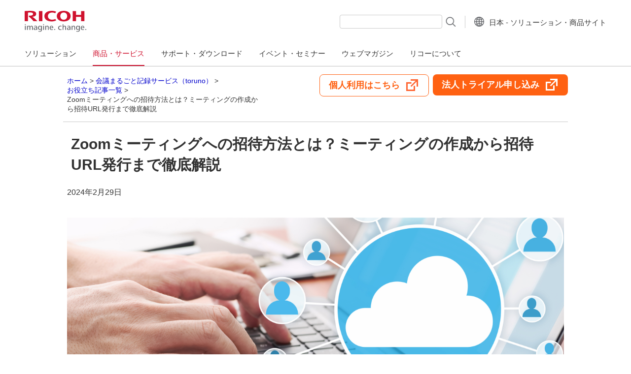

--- FILE ---
content_type: text/html; charset=utf-8
request_url: https://www.ricoh.co.jp/service/toruno/column/zoom-invitation
body_size: 18872
content:

<!doctype html>
<html lang="ja">
<head prefix="og: http://ogp.me/ns# fb: http://ogp.me/ns/fb# article: http://ogp.me/ns/article#">
    <meta charset="utf-8">
    <title>Zoomミーティングへの招待方法とは？ミーティングの作成から招待URL発行まで徹底解説 | リコー</title>
<meta name="viewport" content="width=device-width,initial-scale=1.0">
<meta name="format-detection" content="telephone=no">
<meta http-equiv="X-UA-Compatible" content="IE=edge,chrome=1">                    <meta name="description" content="【リコー公式サイト】この記事ではZoomのミーティングに参加者を招待する方法を解説しています。PCとスマホの端末ごとに招待方法を解説している他、注意点やエラー対処方法についても紹介しているので、Zoomミーティングの招待方法がわからない方は是非こちらの記事を確認してください。" />
            <meta property="og:title" content="Zoomミーティングへの招待方法とは？ミーティングの作成から招待URL発行まで徹底解説 | リコー">
            <meta property="og:image" content="https://www.ricoh.com/-/Media/Ricoh/Common/cmn_v2/img/og-image.webp">
            <meta property="og:type" content="website">
            <meta property="og:description" content="【リコー公式サイト】この記事ではZoomのミーティングに参加者を招待する方法を解説しています。PCとスマホの端末ごとに招待方法を解説している他、注意点やエラー対処方法についても紹介しているので、Zoomミーティングの招待方法がわからない方は是非こちらの記事を確認してください。">
            <meta property="og:url" content="https://www.ricoh.co.jp/service/toruno/column/zoom-invitation">
                <meta property="og:country-name" content="japan">
                    <link rel="canonical" href="https://www.ricoh.co.jp/service/toruno/column/zoom-invitation" />
    <!-- START ICONFILE -->
<link rel="icon" type="image/vnd.microsoft.icon" href="/-/Media/ScAssets/System/Images/favicon.ico">
<link rel="apple-touch-icon" href="/-/Media/ScAssets/System/Images/apple_icon.png">
<!-- END ICONFILE -->
<!-- START SITECORE COMMON CSS -->
<link rel="stylesheet" type="text/css" media="all" href="/-/Media/ScAssets/System/CSS/sc_common.css">
<!--[if lt IE 9]>
<link rel="stylesheet" type="text/css" media="all" href="/-/Media/Ricoh/Common/cmn_v2/css/old_ie.css">
<![endif]-->
<!-- END SITECORE COMMON CSS -->
<!-- START SITECORE LOCALIZE CSS -->
<link rel="stylesheet" type="text/css" media="all" href="/-/Media/ScAssets/System/CSS/gl_header_localize.css">
<!-- END SITECORE LOCALIZE CSS -->
<!-- START LIBRARY CSS AND JS -->
<link rel="stylesheet" type="text/css" media="all" href="/-/Media/ScAssets/System/Lib/responsiveTabs/jquery.responsiveTabs.css">
<link rel="stylesheet" type="text/css" media="all" href="/-/Media/ScAssets/System/Lib/uniform/jquery.uniform.css">
<link rel="stylesheet" type="text/css" media="all" href="/-/Media/ScAssets/System/Lib/bxslider/jquery.bxslider.css">
<link rel="stylesheet" type="text/css" media="all" href="/-/Media/ScAssets/System/Lib/fancybox-v1.4.3/CSS/jquery.fancybox-1.3.4.css">
<link rel="stylesheet" type="text/css" media="print" href="/-/Media/Ricoh/Common/cmn_v2/css/print.css">

<!-- START cmn_jp_v1 CSS -->
<link rel="stylesheet" type="text/css" media="all" href="/-/Media/Ricoh/Sites/co_jp/cmn_jp_v1/css/gl_header.css">
<!-- END cmn_jp_v1 CSS -->

<!-- サイト共通ヘッダーフッター CSS-->
<link rel="stylesheet" type="text/css" media="all" href="/-/Media/Ricoh/Common/cmn_g_header_footer/css/template.css">
<!-- サイト共通ヘッダーフッター CSS-->

<!--OldDesign ConflictClear CSS -->
<link rel="stylesheet" type="text/css" media="all" href="/-/Media/Ricoh/Common/cmn_g_header_footer/css/conflict_clear.css">
<!--OldDesign ConflictClear CSS -->    <script src="/-/Media/ScAssets/System/Lib/jquery.min.js"></script>
<script src="/-/Media/ScAssets/System/Lib/jquery.tile.js"></script>
<script src="/-/Media/ScAssets/System/Lib/jquery.responsiveTabs.js"></script>
<script src="/-/Media/ScAssets/System/Lib/fancybox-v1.4.3/JS/jquery.fancybox-1.3.4.js"></script>

<script src="/-/Media/ScAssets/System/Lib/fancybox-control.js"></script>
<script src="/-/Media/ScAssets/System/Lib/velocity.min.js"></script>
<script src="/-/Media/ScAssets/System/Lib/jquery.uniform.js"></script>
<script src="/-/Media/ScAssets/System/Lib/jquery.bxslider.min.js"></script>
<script src="/-/Media/Ricoh/Common/cmn_v2/js/globalnavi.js"></script>
<!-- END LIBRARY CSS AND JS -->
<!-- START SITECORE COMMON JS -->
<script src="/-/Media/ScAssets/System/JS/common.js"></script>
<!-- END SITECORE COMMON JS -->

<!-- サイト共通ヘッダーフッターJS-->
<script type="module" src="/-/Media/Ricoh/Common/cmn_g_header_footer/js/template.js"></script>
<script src="/-/Media/Ricoh/Common/cmn_g_header_footer/js/init.js"></script>
<!-- サイト共通ヘッダーフッターJS-->

<!-- Google Tag Manager -->
<script>(function(w,d,s,l,i){w[l]=w[l]||[];w[l].push({'gtm.start':
new Date().getTime(),event:'gtm.js'});var f=d.getElementsByTagName(s)[0],
j=d.createElement(s),dl=l!='dataLayer'?'&l='+l:'';j.async=true;j.src=
'https://www.googletagmanager.com/gtm.js?id='+i+dl;f.parentNode.insertBefore(j,f);
})(window,document,'script','dataLayer','GTM-M3X5GT6');</script>
<!-- End Google Tag Manager -->

<!-- Google Tag Manager -->
<script>(function(w,d,s,l,i){w[l]=w[l]||[];w[l].push({'gtm.start':
new Date().getTime(),event:'gtm.js'});var f=d.getElementsByTagName(s)[0],
j=d.createElement(s),dl=l!='dataLayer'?'&l='+l:'';j.async=true;j.src=
'https://www.googletagmanager.com/gtm.js?id='+i+dl;f.parentNode.insertBefore(j,f);
})(window,document,'script','dataLayer','GTM-MRPXQ2');</script>
<!-- End Google Tag Manager -->    <link rel="stylesheet" type="text/css" media="all" href="/-/Media/Ricoh/Common/cmn_v1/css/import2021.css" />
<link rel="stylesheet" type="text/css" media="all" href="/-/Media/Ricoh/Sites/co_jp/service/toruno/column/css/style.css" />
<style type="text/css"><!--
.cp-BreadcrumbsHeader { display:none; }
--></style>    <script src="/-/Media/Ricoh/Common/cmn_v1/js/import2021.js"></script>
<script src="/-/Media/Ricoh/Sites/co_jp/service/toruno/column/js/script.js"></script>
    
</head>
<body>
<!-- Google Tag Manager (noscript) -->
<noscript><iframe src="https://www.googletagmanager.com/ns.html?id=GTM-M3X5GT6"
height="0" width="0" style="display:none;visibility:hidden"></iframe></noscript>
<!-- End Google Tag Manager (noscript) -->

<!-- Google Tag Manager (noscript) -->
<noscript><iframe src="https://www.googletagmanager.com/ns.html?id=GTM-MRPXQ2"
height="0" width="0" style="display:none;visibility:hidden"></iframe></noscript>
<!-- End Google Tag Manager (noscript) -->        <div id="wrapper">
        <!-- START HEADER AREA -->
        <div class="header-area">
            <header class="gl-header -horizontal">
    <span class="hide"></span>
    <div class="gl-header_inner">
        <div class="gl-header_logo">
            <a href="https://www.ricoh.co.jp"><img src="https://www.ricoh.co.jp/-/Media/Ricoh/Common/cmn_g_header_footer/img/logo/logo.svg" alt="RICOH imagine. change." width="125" height="43"></a>
        </div>

        <div class="gl-header_menu">
            <nav class="gl-menu js-global-menu" data-label="Menu" aria-label="Main navigation">
                <div class="gl-menu_content fn-menu_hamburger-menu">
                        <div class="gi-menu-globe">
                            <a href="https://www.ricoh.com/gateway/" class="gi-menu_globe-btn">
                                <span class="gi-menu_globe-txt">Country/Area Selector</span>
                                <img src="https://www.ricoh.co.jp/-/Media/Ricoh/Common/cmn_g_header_footer/img/icon/globe.svg" class="gi-menu_globe-icon" alt="Change Country/Area">
                            </a>
                        </div>
                                                            <a class="hide" href="#contents">このページの本文へ</a>
                    <span class="hide">ここからこのサイトのメインメニュー</span>
                    <ul class="gl-menu_main">
<li class='fn-megamenu'>
<a href='#' class='{20630F11-D954-4F59-876B-BADBEA1F9C7A} gl-menu_link fn-menu_btn fn-menu_main'><span>ソリューション</span></a>
<div class='gl-menu_main-content fn-menu_content'>
<div class='gl-menu_sub fn-menu_mega-container'>
<div class='gl-menu_sub-top fn-menu_back-container'>
<a href='https://www.ricoh.co.jp/solutions?#simplepagetitle' class='gl-menu_title fn-menu_title'><span>ソリューション</span></a>
</div>
<ul class='gl-menu_sub-list'>
<li class='fn-submenu'>
<a href='#' class='gl-menu_link fn-menu_btn'><span>業種から探す</span></a>
<div class='gl-menu_sub fn-menu_content'>
<div class='gl-menu_sub-top'>
<span class='gl-menu_title fn-menu_title'><span>業種から探す</span></span>
</div>
<ul class='gl-menu_sub-list'>
<li><a href='https://www.ricoh.co.jp/solutions/industry/manufacturing?#localnavi' class='gl-menu_link'><span>製造業（機械）</span></a></li>
<li><a href='https://www.ricoh.co.jp/solutions/industry/food-manufacturing?#localnavi' class='gl-menu_link'><span>製造業（食品）</span></a></li>
<li><a href='https://www.ricoh.co.jp/solutions/industry/civil-engineering?#localnavi' class='gl-menu_link'><span>建設業（土木）</span></a></li>
<li><a href='https://www.ricoh.co.jp/solutions/industry/architecture?#localnavi' class='gl-menu_link'><span>建設業（建築） </span></a></li>
<li><a href='https://www.ricoh.co.jp/solutions/industry/building-electrical-mechanical?#localnavi' class='gl-menu_link'><span>建設業（設備）</span></a></li>
<li><a href='https://www.ricoh.co.jp/solutions/industry/real-estate?#localnavi' class='gl-menu_link'><span>不動産業</span></a></li>
<li><a href='https://www.ricoh.co.jp/solutions/industry/transportation?#localnavi' class='gl-menu_link'><span>運輸業</span></a></li>
<li><a href='https://www.ricoh.co.jp/solutions/industry/care-welfare?#localnavi' class='gl-menu_link'><span>福祉業（介護）</span></a></li>
<li><a href='https://www.ricoh.co.jp/solutions/industry/medical?#localnavi' class='gl-menu_link'><span>医療業</span></a></li>
<li><a href='https://www.ricoh.co.jp/solutions/industry/tourism?#localnavi' class='gl-menu_link'><span>観光（宿泊）</span></a></li>
<li><a href='https://www.ricoh.co.jp/solutions/industry/wholesale?#localnavi' class='gl-menu_link'><span>流通業（卸売）</span></a></li>
<li><a href='https://www.ricoh.co.jp/solutions/industry/retail?#localnavi' class='gl-menu_link'><span>流通業（小売）</span></a></li>
<li><a href='https://www.ricoh.co.jp/solutions/industry/education' class='gl-menu_link'><span>教育</span></a></li>
</ul>
</div>
</li>
<li class='fn-submenu'>
<a href='#' class='gl-menu_link fn-menu_btn'><span>職種から探す</span></a>
<div class='gl-menu_sub fn-menu_content'>
<div class='gl-menu_sub-top'>
<span class='gl-menu_title fn-menu_title'><span>職種から探す</span></span>
</div>
<ul class='gl-menu_sub-list'>
<li><a href='https://www.ricoh.co.jp/solutions/job-role/general-affairs?#localnavi' class='gl-menu_link'><span>総務</span></a></li>
<li><a href='https://www.ricoh.co.jp/solutions/job-role/finance-and-accounting?#localnavi' class='gl-menu_link'><span>経理</span></a></li>
<li><a href='https://www.ricoh.co.jp/solutions/job-role/human-resources-management?#localnavi' class='gl-menu_link'><span>人事労務</span></a></li>
<li><a href='https://www.ricoh.co.jp/solutions/job-role/sales-staff?#localnavi' class='gl-menu_link'><span>営業事務</span></a></li>
<li><a href='https://www.ricoh.co.jp/solutions/job-role/legal?#localnavi' class='gl-menu_link'><span>法務</span></a></li>
<li><a href='https://www.ricoh.co.jp/solutions/job-role/corporate-planning?#localnavi' class='gl-menu_link'><span>経営企画</span></a></li>
</ul>
</div>
</li>
<li class='fn-submenu'>
<a href='#' class='gl-menu_link fn-menu_btn'><span>テーマ・課題から探す</span></a>
<div class='gl-menu_sub fn-menu_content'>
<div class='gl-menu_sub-top'>
<span class='gl-menu_title fn-menu_title'><span>テーマ・課題から探す</span></span>
</div>
<ul class='gl-menu_sub-list'>
<li><a href='https://www.ricoh.co.jp/solutions/workstyle' class='gl-menu_link'><span>働き方改革</span></a></li>
<li><a href='https://www.ricoh.co.jp/solutions/security' class='gl-menu_link'><span>セキュリティ</span></a></li>
<li><a href='https://www.ricoh.co.jp/solutions/job-role/back-office?#localnavi' class='gl-menu_link'><span>バックオフィス</span></a></li>
<li><a href='https://www.ricoh.co.jp/about/business-unit/smart-energy?#localnavi' class='gl-menu_link'><span>脱炭素・GX（グリーントランスフォーメーション）</span></a></li>
<li><a href='https://www.ricoh.co.jp/about/business-unit/regional-revitalization?#localnavi' class='gl-menu_link'><span>地方創生</span></a></li>
<li><a href='https://www.ricoh.co.jp/service/rpa' class='gl-menu_link'><span>RPA</span></a></li>
<li><a href='https://www.ricoh.co.jp/products/concept/event-solution?#localnavi' class='gl-menu_link'><span>MICE・イベント</span></a></li>
<li><a href='https://www.ricoh.co.jp/solutions/category/document' class='gl-menu_link'><span>文書管理</span></a></li>
<li><a href='https://www.ricoh.co.jp/solutions/features/sales' class='gl-menu_link'><span>売上拡大</span></a></li>
</ul>
</div>
</li>
<li class='fn-submenu'>
<a href='#' class='gl-menu_link fn-menu_btn'><span>お客様事例</span></a>
<div class='gl-menu_sub fn-menu_content'>
<div class='gl-menu_sub-top'>
<span class='gl-menu_title fn-menu_title'><span>お客様事例</span></span>
</div>
<ul class='gl-menu_sub-list'>
<li><a href='https://www.ricoh.co.jp/case?#localnavi' class='gl-menu_link'><span>お客様事例一覧</span></a></li>
</ul>
</div>
</li>
</ul>
</div>
</div>
</li>
<li class='fn-megamenu'>
<a href='#' class='{CC04E117-9980-4FD9-B24E-9A07CE59CFED} gl-menu_link fn-menu_btn fn-menu_main fn-current' aria-current="page"><span>商品・サービス</span></a>
<div class='gl-menu_main-content fn-menu_content'>
<div class='gl-menu_sub fn-menu_mega-container'>
<div class='gl-menu_sub-top fn-menu_back-container'>
<a href='https://www.ricoh.co.jp/products?#simplepagetitle' class='gl-menu_title fn-menu_title'><span>商品・サービス</span></a>
</div>
<ul class='gl-menu_sub-list'>
<li class='fn-submenu'>
<a href='#' class='gl-menu_link fn-menu_btn'><span>オフィスプロダクツ</span></a>
<div class='gl-menu_sub fn-menu_content'>
<div class='gl-menu_sub-top'>
<span class='gl-menu_title fn-menu_title'><span>オフィスプロダクツ</span></span>
</div>
<ul class='gl-menu_sub-list'>
<li><a href='https://www.ricoh.co.jp/products/maker/ricoh/multi-function-printer' class='gl-menu_link'><span>複写機/複合機</span></a></li>
<li><a href='https://www.ricoh.co.jp/products/maker/ricoh/printer' class='gl-menu_link'><span>プリンター</span></a></li>
<li><a href='https://www.ricoh.co.jp/products/maker/ricoh/mfp-add-ons' class='gl-menu_link'><span>複合機・プリンター拡張機能</span></a></li>
<li><a href='https://www.ricoh.co.jp/products/maker/ricoh/software' class='gl-menu_link'><span>ソフトウェア</span></a></li>
<li><a href='https://www.ricoh.co.jp/products/maker/ricoh/screen-printer' class='gl-menu_link'><span>デジタル印刷機</span></a></li>
<li><a href='https://www.ricoh.co.jp/products/line-up/projector' class='gl-menu_link'><span>プロジェクター</span></a></li>
<li><a href='https://www.ricoh.co.jp/products/line-up/interactive-whiteboard' class='gl-menu_link'><span>インタラクティブホワイトボード（電子黒板）</span></a></li>
<li><a href='https://www.ricoh.co.jp/products/maker/ricoh/scanner' class='gl-menu_link'><span>スキャナー</span></a></li>
<li><a href='https://www.ricoh.co.jp/products/maker/ricoh/supply' class='gl-menu_link'><span>オフィス機器消耗品（トナーカートリッジなど）</span></a></li>
</ul>
</div>
</li>
<li class='fn-submenu'>
<a href='#' class='gl-menu_link fn-menu_btn'><span>ビジネスサービス</span></a>
<div class='gl-menu_sub fn-menu_content'>
<div class='gl-menu_sub-top'>
<span class='gl-menu_title fn-menu_title'><span>ビジネスサービス</span></span>
</div>
<ul class='gl-menu_sub-list'>
<li class='fn-submenu'>
<a href='#' class='gl-menu_link fn-menu_btn'><span>コミュニケーション</span></a>
<div class='gl-menu_sub fn-menu_content'>
<div class='gl-menu_sub-top'>
<span class='gl-menu_title fn-menu_title'><span>コミュニケーション</span></span>
</div>
<ul class='gl-menu_sub-list'>
<li><a href='https://www.ricoh.co.jp/products/line-up/web-meeting' class='gl-menu_link'><span>Web会議</span></a></li>
<li><a href='https://www.ricoh.co.jp/products/line-up/collaboration-tool' class='gl-menu_link'><span>コラボレーションツール</span></a></li>
<li><a href='https://www.ricoh.co.jp/products/line-up/business-chat' class='gl-menu_link'><span>ビジネスチャット</span></a></li>
<li><a href='https://www.ricoh.co.jp/products/line-up/webinar' class='gl-menu_link'><span>ウェビナー・Webセミナー</span></a></li>
<li><a href='https://www.ricoh.co.jp/products/line-up/meeting-room-reservation' class='gl-menu_link'><span>会議室予約システム</span></a></li>
<li><a href='https://www.ricoh.co.jp/products/line-up/presentation' class='gl-menu_link'><span>プレゼンテーション</span></a></li>
<li><a href='https://www.ricoh.co.jp/products/line-up/hdmi-wireless-transmitter-and-receiver' class='gl-menu_link'><span>HDMIワイヤレス送受信機</span></a></li>
<li><a href='https://www.ricoh.co.jp/products/line-up/electronic-paper' class='gl-menu_link'><span>電子ペーパー</span></a></li>
<li><a href='https://www.ricoh.co.jp/products/line-up/digital-signage' class='gl-menu_link'><span>デジタルサイネージ</span></a></li>
<li><a href='https://www.ricoh.co.jp/products/line-up/website-builder' class='gl-menu_link'><span>ホームページ作成ソフト</span></a></li>
<li><a href='https://www.ricoh.co.jp/products/line-up/chatbot' class='gl-menu_link'><span>チャットボット</span></a></li>
<li><a href='https://www.ricoh.co.jp/products/line-up/intranet' class='gl-menu_link'><span>イントラネット</span></a></li>
<li><a href='https://www.ricoh.co.jp/products/line-up/business-card-management' class='gl-menu_link'><span>名刺管理</span></a></li>
<li><a href='https://www.ricoh.co.jp/solutions/category/telecommunication' class='gl-menu_link'><span>テレコミュニケーション</span></a></li>
<li><a href='https://www.ricoh.co.jp/products/line-up/mobile-data-communication' class='gl-menu_link'><span>モバイルデータ通信</span></a></li>
<li><a href='https://www.ricoh.co.jp/products/line-up/external-telephone-line' class='gl-menu_link'><span>外線電話</span></a></li>
<li><a href='https://www.ricoh.co.jp/products/line-up/internal-telephone-system' class='gl-menu_link'><span>内線電話</span></a></li>
<li><a href='https://www.ricoh.co.jp/products/line-up/ip-phone' class='gl-menu_link'><span>IP電話</span></a></li>
<li><a href='https://www.ricoh.co.jp/products/line-up/telephone' class='gl-menu_link'><span>固定電話</span></a></li>
<li><a href='https://www.ricoh.co.jp/products/line-up/mobile-phone' class='gl-menu_link'><span>携帯電話</span></a></li>
<li><a href='https://www.ricoh.co.jp/products/line-up/document-translation' class='gl-menu_link'><span>文書翻訳</span></a></li>
<li><a href='https://www.ricoh.co.jp/products/line-up/photo-management' class='gl-menu_link'><span>写真・動画管理</span></a></li>
<li><a href='https://www.ricoh.co.jp/products/line-up/photo-management-application' class='gl-menu_link'><span>写真管理アプリケーション</span></a></li>
<li><a href='https://www.ricoh.co.jp/products/line-up/video-production' class='gl-menu_link'><span>動画制作</span></a></li>
<li><a href='https://www.ricoh.co.jp/products/line-up/virtual-reality' class='gl-menu_link'><span>VR（仮想現実）</span></a></li>
<li><a href='https://www.ricoh.co.jp/products/line-up/augmented-reality' class='gl-menu_link'><span>AR（拡張現実）</span></a></li>
<li><a href='https://www.ricoh.co.jp/products/line-up/event-management-system' class='gl-menu_link'><span>イベント管理システム</span></a></li>
<li><a href='https://www.ricoh.co.jp/products/line-up/meeting-system' class='gl-menu_link'><span>会議システム</span></a></li>
<li><a href='https://www.ricoh.co.jp/products/line-up/event-promotion' class='gl-menu_link'><span>イベントプロモーション</span></a></li>
<li><a href='https://www.ricoh.co.jp/products/line-up/voice-group-communication' class='gl-menu_link'><span>音声グループコミュニケーション</span></a></li>
<li><a href='https://www.ricoh.co.jp/products/line-up/cloud-email' class='gl-menu_link'><span>クラウドメール</span></a></li>
<li><a href='https://www.ricoh.co.jp/products/line-up/scheduler' class='gl-menu_link'><span>スケジューラー</span></a></li>
</ul>
</div>
</li>
<li class='fn-submenu'>
<a href='#' class='gl-menu_link fn-menu_btn'><span>ITインフラ</span></a>
<div class='gl-menu_sub fn-menu_content'>
<div class='gl-menu_sub-top'>
<span class='gl-menu_title fn-menu_title'><span>ITインフラ</span></span>
</div>
<ul class='gl-menu_sub-list'>
<li><a href='https://www.ricoh.co.jp/products/line-up/pc-deployment-and-operation-support' class='gl-menu_link'><span>パソコン導入・運用支援</span></a></li>
<li><a href='https://www.ricoh.co.jp/products/line-up/personal-computer' class='gl-menu_link'><span>パソコン機器</span></a></li>
<li><a href='https://www.ricoh.co.jp/products/line-up/ai-personal-computer' class='gl-menu_link'><span>AIパソコン</span></a></li>
<li><a href='https://www.ricoh.co.jp/products/line-up/tablet-pc' class='gl-menu_link'><span>タブレットPC</span></a></li>
<li><a href='https://www.ricoh.co.jp/products/line-up/hard-disk-encryption' class='gl-menu_link'><span>ハードディスク暗号化</span></a></li>
<li><a href='https://www.ricoh.co.jp/products/line-up/computer-peripheral' class='gl-menu_link'><span>パソコン周辺機器</span></a></li>
<li><a href='https://www.ricoh.co.jp/products/line-up/network-deployment-and-operation-support' class='gl-menu_link'><span>ネットワーク導入・運用支援</span></a></li>
<li><a href='https://www.ricoh.co.jp/products/line-up/network-device' class='gl-menu_link'><span>ネットワーク機器</span></a></li>
<li><a href='https://www.ricoh.co.jp/products/line-up/domain-registration' class='gl-menu_link'><span>ドメイン取得</span></a></li>
<li><a href='https://www.ricoh.co.jp/solutions/category/security' class='gl-menu_link'><span>セキュリティ</span></a></li>
<li><a href='https://www.ricoh.co.jp/products/line-up/server-deployment-and-operation-support' class='gl-menu_link'><span>サーバー導入・運用支援</span></a></li>
<li><a href='https://www.ricoh.co.jp/products/line-up/server-device' class='gl-menu_link'><span>サーバ―機器</span></a></li>
<li><a href='https://www.ricoh.co.jp/solutions/category/outsourcing' class='gl-menu_link'><span>アウトソーシング</span></a></li>
<li><a href='https://www.ricoh.co.jp/products/line-up/hosting-service' class='gl-menu_link'><span>ホスティングサービス</span></a></li>
<li><a href='https://www.ricoh.co.jp/products/line-up/power-battery' class='gl-menu_link'><span>バックアップ電源装置</span></a></li>
</ul>
</div>
</li>
<li class='fn-submenu'>
<a href='#' class='gl-menu_link fn-menu_btn'><span>SI・アプリケーション</span></a>
<div class='gl-menu_sub fn-menu_content'>
<div class='gl-menu_sub-top'>
<span class='gl-menu_title fn-menu_title'><span>SI・アプリケーション</span></span>
</div>
<ul class='gl-menu_sub-list'>
<li><a href='https://www.ricoh.co.jp/products/line-up/scanning-application' class='gl-menu_link'><span>スキャンアプリケーション</span></a></li>
<li><a href='https://www.ricoh.co.jp/solutions/category/document' class='gl-menu_link'><span>文書管理</span></a></li>
<li><a href='https://www.ricoh.co.jp/products/line-up/storage-service' class='gl-menu_link'><span>ストレージサービス</span></a></li>
<li><a href='https://www.ricoh.co.jp/products/line-up/groupware' class='gl-menu_link'><span>グループウェア</span></a></li>
<li><a href='https://www.ricoh.co.jp/products/line-up/workflow' class='gl-menu_link'><span>ワークフロー</span></a></li>
<li><a href='https://www.ricoh.co.jp/products/line-up/remote-access' class='gl-menu_link'><span>リモートアクセス</span></a></li>
<li><a href='https://www.ricoh.co.jp/products/line-up/smart-device' class='gl-menu_link'><span>スマートデバイス活用</span></a></li>
<li><a href='https://www.ricoh.co.jp/products/line-up/mail-delivery' class='gl-menu_link'><span>メール配信</span></a></li>
<li><a href='https://www.ricoh.co.jp/products/line-up/fax-delivery' class='gl-menu_link'><span>FAX配信</span></a></li>
<li><a href='https://www.ricoh.co.jp/products/line-up/desktop-publishing-software' class='gl-menu_link'><span>DTPソフト</span></a></li>
<li><a href='https://www.ricoh.co.jp/products/line-up/rpa-tool' class='gl-menu_link'><span>RPAツール</span></a></li>
<li><a href='https://www.ricoh.co.jp/solutions/category/industry' class='gl-menu_link'><span>業種業務</span></a></li>
<li><a href='https://www.ricoh.co.jp/products/line-up/optical-character-recognition' class='gl-menu_link'><span>OCR（光学文字認識）</span></a></li>
<li><a href='https://www.ricoh.co.jp/products/line-up/printing-application' class='gl-menu_link'><span>プリントアプリケーション</span></a></li>
<li><a href='https://www.ricoh.co.jp/products/line-up/pop-creation' class='gl-menu_link'><span>POP作成</span></a></li>
<li><a href='https://www.ricoh.co.jp/products/line-up/internal-approval-system' class='gl-menu_link'><span>社内申請システム</span></a></li>
<li><a href='https://www.ricoh.co.jp/products/line-up/fax-reception-management' class='gl-menu_link'><span>FAX受信管理</span></a></li>
<li><a href='https://www.ricoh.co.jp/products/line-up/smartphone-application' class='gl-menu_link'><span>スマートフォン用アプリケーション</span></a></li>
<li><a href='https://www.ricoh.co.jp/products/line-up/low-code-and-no-code' class='gl-menu_link'><span>ローコード・ノーコード</span></a></li>
<li><a href='https://www.ricoh.co.jp/products/line-up/file-viewer' class='gl-menu_link'><span>ファイルビューア</span></a></li>
<li><a href='https://www.ricoh.co.jp/products/line-up/color-management' class='gl-menu_link'><span>カラーマネジメント</span></a></li>
<li><a href='https://www.ricoh.co.jp/products/line-up/database' class='gl-menu_link'><span>データベース</span></a></li>
</ul>
</div>
</li>
<li class='fn-submenu'>
<a href='#' class='gl-menu_link fn-menu_btn'><span>基幹システム</span></a>
<div class='gl-menu_sub fn-menu_content'>
<div class='gl-menu_sub-top'>
<span class='gl-menu_title fn-menu_title'><span>基幹システム</span></span>
</div>
<ul class='gl-menu_sub-list'>
<li><a href='https://www.ricoh.co.jp/products/line-up/sales-management-system' class='gl-menu_link'><span>販売管理システム</span></a></li>
<li><a href='https://www.ricoh.co.jp/products/line-up/accounting-software' class='gl-menu_link'><span>会計ソフト</span></a></li>
<li><a href='https://www.ricoh.co.jp/products/line-up/attendance-management-system' class='gl-menu_link'><span>勤怠管理システム</span></a></li>
<li><a href='https://www.ricoh.co.jp/products/line-up/labor-management' class='gl-menu_link'><span>労務管理システム</span></a></li>
<li><a href='https://www.ricoh.co.jp/products/line-up/payroll-software' class='gl-menu_link'><span>給与計算ソフト</span></a></li>
<li><a href='https://www.ricoh.co.jp/products/line-up/payroll-statement-system' class='gl-menu_link'><span>給与明細システム</span></a></li>
<li><a href='https://www.ricoh.co.jp/products/line-up/talent-management-system' class='gl-menu_link'><span>タレントマネジメントシステム</span></a></li>
<li><a href='https://www.ricoh.co.jp/products/line-up/customer-management-system' class='gl-menu_link'><span>顧客管理システム</span></a></li>
<li><a href='https://www.ricoh.co.jp/products/line-up/quotation-management-system' class='gl-menu_link'><span>見積管理システム</span></a></li>
<li><a href='https://www.ricoh.co.jp/products/line-up/web-ordering-system' class='gl-menu_link'><span>Web受注システム</span></a></li>
<li><a href='https://www.ricoh.co.jp/products/line-up/voucher-management' class='gl-menu_link'><span>証憑・帳票管理</span></a></li>
<li><a href='https://www.ricoh.co.jp/products/line-up/contract-review' class='gl-menu_link'><span>契約書レビュー</span></a></li>
<li><a href='https://www.ricoh.co.jp/products/line-up/contract-management-system' class='gl-menu_link'><span>契約書管理システム</span></a></li>
<li><a href='https://www.ricoh.co.jp/products/line-up/electronic-contract' class='gl-menu_link'><span>電子契約サービス</span></a></li>
</ul>
</div>
</li>
<li class='fn-submenu'>
<a href='#' class='gl-menu_link fn-menu_btn'><span>ビジネスプロセス</span></a>
<div class='gl-menu_sub fn-menu_content'>
<div class='gl-menu_sub-top'>
<span class='gl-menu_title fn-menu_title'><span>ビジネスプロセス</span></span>
</div>
<ul class='gl-menu_sub-list'>
<li><a href='https://www.ricoh.co.jp/products/line-up/ai-model' class='gl-menu_link'><span>AI分析</span></a></li>
<li><a href='https://www.ricoh.co.jp/products/line-up/consulting-service' class='gl-menu_link'><span>コンサルティングサービス</span></a></li>
<li><a href='https://www.ricoh.co.jp/products/line-up/e-learning-system' class='gl-menu_link'><span>eラーニングシステム</span></a></li>
<li><a href='https://www.ricoh.co.jp/solutions/category/ricoh360' class='gl-menu_link'><span>360°画像活用ビジネス</span></a></li>
<li><a href='https://www.ricoh.co.jp/products/line-up/service-robot' class='gl-menu_link'><span>サービスロボット</span></a></li>
<li><a href='https://www.ricoh.co.jp/products/line-up/office-environment' class='gl-menu_link'><span>オフィス環境</span></a></li>
<li><a href='https://www.ricoh.co.jp/products/line-up/rental-service' class='gl-menu_link'><span>レンタル</span></a></li>
<li><a href='https://www.ricoh.co.jp/products/line-up/voice-of-customer-analysis' class='gl-menu_link'><span>VOC（顧客の声）分析</span></a></li>
<li><a href='https://www.ricoh.co.jp/products/line-up/air-conditioning' class='gl-menu_link'><span>空調</span></a></li>
<li><a href='https://www.ricoh.co.jp/products/line-up/lighting' class='gl-menu_link'><span>照明</span></a></li>
<li><a href='https://www.ricoh.co.jp/products/line-up/business-continuity-plan-system' class='gl-menu_link'><span>BCPシステム</span></a></li>
<li><a href='https://www.ricoh.co.jp/products/line-up/disaster-preparedness-storage-management' class='gl-menu_link'><span>防災備蓄管理</span></a></li>
<li><a href='https://www.ricoh.co.jp/products/line-up/safety-confirmation-system' class='gl-menu_link'><span>安否確認システム</span></a></li>
<li><a href='https://www.ricoh.co.jp/products/line-up/alcohol-check-system' class='gl-menu_link'><span>アルコールチェックシステム</span></a></li>
<li><a href='https://www.ricoh.co.jp/products/line-up/business-process-outsourcing-service' class='gl-menu_link'><span>業務代行サービス</span></a></li>
<li><a href='https://www.ricoh.co.jp/products/line-up/document-storage-management-service' class='gl-menu_link'><span>文書保管代行サービス</span></a></li>
<li><a href='https://www.ricoh.co.jp/products/line-up/inspection-and-maintenance-of-systems-and-equipment' class='gl-menu_link'><span>検査点検（システム・機器）</span></a></li>
<li><a href='https://www.ricoh.co.jp/products/line-up/iot-sensor' class='gl-menu_link'><span>IoTセンサー</span></a></li>
<li><a href='https://www.ricoh.co.jp/products/line-up/electronic-document-management-system' class='gl-menu_link'><span>電子文書管理システム</span></a></li>
<li><a href='https://www.ricoh.co.jp/products/line-up/paper-document-management-system' class='gl-menu_link'><span>紙文書管理システム</span></a></li>
<li><a href='https://www.ricoh.co.jp/products/line-up/it-asset-management' class='gl-menu_link'><span>IT資産管理</span></a></li>
<li><a href='https://www.ricoh.co.jp/products/line-up/mynumber-card-compatible-service' class='gl-menu_link'><span>マイナンバーカード対応サービス</span></a></li>
<li><a href='https://www.ricoh.co.jp/products/line-up/drone' class='gl-menu_link'><span>ドローン</span></a></li>
<li><a href='https://www.ricoh.co.jp/products/line-up/bi-tool' class='gl-menu_link'><span>BIツール</span></a></li>
</ul>
</div>
</li>
</ul>
</div>
</li>
<li class='fn-submenu'>
<a href='#' class='gl-menu_link fn-menu_btn'><span>商用・産業プリンティング</span></a>
<div class='gl-menu_sub fn-menu_content'>
<div class='gl-menu_sub-top'>
<span class='gl-menu_title fn-menu_title'><span>商用・産業プリンティング</span></span>
</div>
<ul class='gl-menu_sub-list'>
<li><a href='https://www.ricoh.co.jp/products/maker/ricoh/production-printer' class='gl-menu_link'><span>プロダクションプリンター</span></a></li>
<li><a href='https://www.ricoh.co.jp/products/maker/ricoh/garment-printer' class='gl-menu_link'><span>ガーメントプリンター</span></a></li>
<li><a href='https://www.ricoh.co.jp/3dp/intro' class='gl-menu_link'><span>3Dプリンター</span></a></li>
<li><a href='https://www.ricoh.co.jp/products/line-up/production-printing-software' class='gl-menu_link'><span>プロダクションプリンター向けソフトウェア</span></a></li>
<li><a href='https://industry.ricoh.com/inkjetcomponents' class='gl-menu_link'><span>産業用インクジェットヘッド</span></a></li>
</ul>
</div>
</li>
<li class='fn-submenu'>
<a href='#' class='gl-menu_link fn-menu_btn'><span>社会インフラ</span></a>
<div class='gl-menu_sub fn-menu_content'>
<div class='gl-menu_sub-top'>
<span class='gl-menu_title fn-menu_title'><span>社会インフラ</span></span>
</div>
<ul class='gl-menu_sub-list'>
<li><a href='https://www.ricoh.co.jp/products/line-up/smart-energy' class='gl-menu_link'><span>スマート＆エネルギー</span></a></li>
<li><a href='https://www.ricoh.co.jp/products/line-up/social-infrastructure' class='gl-menu_link'><span>社会インフラ</span></a></li>
<li><a href='https://www.ricoh.co.jp/products/line-up/electric-power-service' class='gl-menu_link'><span>電力</span></a></li>
</ul>
</div>
</li>
<li class='fn-submenu'>
<a href='#' class='gl-menu_link fn-menu_btn'><span>ヘルスケア</span></a>
<div class='gl-menu_sub fn-menu_content'>
<div class='gl-menu_sub-top'>
<span class='gl-menu_title fn-menu_title'><span>ヘルスケア</span></span>
</div>
<ul class='gl-menu_sub-list'>
<li><a href='https://www.ricoh.co.jp/products/line-up/healthcare' class='gl-menu_link'><span>ヘルスケア</span></a></li>
<li><a href='https://www.ricoh.co.jp/products/line-up/aed' class='gl-menu_link'><span>AED（自動体外式除細動器）</span></a></li>
<li><a href='https://www.ricoh.co.jp/about/business-unit/bio-medical' class='gl-menu_link'><span>創薬支援</span></a></li>
</ul>
</div>
</li>
<li class='fn-submenu'>
<a href='#' class='gl-menu_link fn-menu_btn'><span>産業プロダクツ</span></a>
<div class='gl-menu_sub fn-menu_content'>
<div class='gl-menu_sub-top'>
<span class='gl-menu_title fn-menu_title'><span>産業プロダクツ</span></span>
</div>
<ul class='gl-menu_sub-list'>
<li class='fn-submenu'>
<a href='#' class='gl-menu_link fn-menu_btn'><span>FA（ファクトリーオートメーション）</span></a>
<div class='gl-menu_sub fn-menu_content'>
<div class='gl-menu_sub-top'>
<span class='gl-menu_title fn-menu_title'><span>FA（ファクトリーオートメーション）</span></span>
</div>
<ul class='gl-menu_sub-list'>
<li><a href='https://www.ricoh.co.jp/products/line-up/production-site-improvement' class='gl-menu_link'><span>現場改善</span></a></li>
<li><a href='https://www.ricoh.co.jp/products/line-up/rfid' class='gl-menu_link'><span>RFID</span></a></li>
<li><a href='https://www.ricoh.co.jp/products/maker/ricoh/agv' class='gl-menu_link'><span>AGV（無人搬送車）</span></a></li>
<li><a href='https://rpc.ricoh.com/products/workprocess' class='gl-menu_link'><span>作業支援カメラシステム / 作業検査カメラ</span></a></li>
<li><a href='https://industry.ricoh.com/handy-plastic-sensor' class='gl-menu_link'><span>樹脂判別ハンディセンサー</span></a></li>
<li><a href='https://industry.ricoh.com/xray-inspection-system' class='gl-menu_link'><span>X線検査装置</span></a></li>
<li><a href='https://www.ricohelemex.co.jp/products/industry/' class='gl-menu_link'><span>産業設備</span></a></li>
<li><a href='https://rpc.ricoh.com/products/odm_ems' class='gl-menu_link'><span>電子機器製造受託サービス（EMS）</span></a></li>
</ul>
</div>
</li>
<li class='fn-submenu'>
<a href='#' class='gl-menu_link fn-menu_btn'><span>サーマルメディア</span></a>
<div class='gl-menu_sub fn-menu_content'>
<div class='gl-menu_sub-top'>
<a href='https://www.ricoh.co.jp/products/maker/ricoh/thermal-media' class='gl-menu_title fn-menu_title'><span>サーマルメディア</span></a>
</div>
<ul class='gl-menu_sub-list'>
<li><a href='https://www.ricoh.co.jp/products/maker/ricoh/thermal-paper' class='gl-menu_link'><span>サーマルペーパー</span></a></li>
<li><a href='https://www.ricoh.co.jp/products/maker/ricoh/thermal-label' class='gl-menu_link'><span>サーマルラベル</span></a></li>
<li><a href='https://www.ricoh.co.jp/products/maker/ricoh/silicone-top-linerless-label' class='gl-menu_link'><span>ライナーレスラベル</span></a></li>
<li><a href='https://www.ricoh.co.jp/products/maker/ricoh/thermal-transfer-ribbon' class='gl-menu_link'><span>熱転写リボン</span></a></li>
<li><a href='https://www.ricoh.co.jp/products/maker/ricoh/labelless-thermal' class='gl-menu_link'><span>ラベルレスサーマル</span></a></li>
<li><a href='https://industry.ricoh.com/ldtr' class='gl-menu_link'><span>リライタブルレーザーシステム</span></a></li>
</ul>
</div>
</li>
<li class='fn-submenu'>
<a href='#' class='gl-menu_link fn-menu_btn'><span>ボード・コンピュータ</span></a>
<div class='gl-menu_sub fn-menu_content'>
<div class='gl-menu_sub-top'>
<span class='gl-menu_title fn-menu_title'><span>ボード・コンピュータ</span></span>
</div>
<ul class='gl-menu_sub-list'>
<li><a href='https://rpc.ricoh.com/products/edge-pc' class='gl-menu_link'><span>エッジコンピュータ</span></a></li>
<li><a href='https://rpc.ricoh.com/products/industrial-pc' class='gl-menu_link'><span>インダストリアルPC</span></a></li>
<li><a href='https://rpc.ricoh.com/products/fbx_board' class='gl-menu_link'><span>組込み機器用ボードコンピュータ</span></a></li>
<li><a href='https://rpc.ricoh.com/products/epc/fbx_system' class='gl-menu_link'><span>組込み機器用コンピュータ</span></a></li>
<li><a href='https://rpc.ricoh.com/products/fbx_panel_pc' class='gl-menu_link'><span>組込み機器用タッチパネルコンピュータ</span></a></li>
<li><a href='https://rpc.ricoh.com/products/font' class='gl-menu_link'><span>フォント</span></a></li>
</ul>
</div>
</li>
<li class='fn-submenu'>
<a href='#' class='gl-menu_link fn-menu_btn'><span>精密加工</span></a>
<div class='gl-menu_sub fn-menu_content'>
<div class='gl-menu_sub-top'>
<span class='gl-menu_title fn-menu_title'><span>精密加工</span></span>
</div>
<ul class='gl-menu_sub-list'>
<li><a href='https://seimitsukako.jp/' class='gl-menu_link'><span>精密加工部品</span></a></li>
</ul>
</div>
</li>
</ul>
</div>
</li>
<li class='fn-submenu'>
<a href='#' class='gl-menu_link fn-menu_btn'><span>カメラ</span></a>
<div class='gl-menu_sub fn-menu_content'>
<div class='gl-menu_sub-top'>
<span class='gl-menu_title fn-menu_title'><span>カメラ</span></span>
</div>
<ul class='gl-menu_sub-list'>
<li><a href='http://www.ricoh-imaging.co.jp/japan/products/' class='gl-menu_link'><span>デジタルカメラ</span></a></li>
<li><a href='https://www.ricoh360.com/ja/theta/' class='gl-menu_link'><span>360度カメラ/360度動画カメラ</span></a></li>
<li><a href='https://www.ricoh.co.jp/products/line-up/surveillance-camera' class='gl-menu_link'><span>監視カメラ</span></a></li>
<li><a href='https://www.ricoh-imaging.co.jp/japan/products/#other-products-inner' class='gl-menu_link'><span>業務用デジタルカメラ</span></a></li>
<li><a href='https://www.ricoh-imaging.co.jp/japan/products/k-70-ir/' class='gl-menu_link'><span>赤外線カメラ</span></a></li>
<li><a href='https://www.ricoh.co.jp/products/line-up/thermal-camera' class='gl-menu_link'><span>赤外線サーモグラフィカメラ</span></a></li>
<li><a href='https://www.ricoh.co.jp/products/line-up/drive-recorder' class='gl-menu_link'><span>ドライブレコーダー</span></a></li>
<li><a href='https://www.ricoh.co.jp/products/line-up/digital-tachograph' class='gl-menu_link'><span>デジタルタコグラフ</span></a></li>
<li><a href='https://www.ricoh.co.jp/products/list/caora-application-form-creation-solution' class='gl-menu_link'><span>申請書作成ソリューション</span></a></li>
</ul>
</div>
</li>
</ul>
</div>
</div>
</li>
<li class='fn-megamenu'>
<a href='#' class='{3AC6CA56-18BA-4189-8C21-2567DB08DE35} gl-menu_link fn-menu_btn fn-menu_main'><span>サポート・ダウンロード</span></a>
<div class='gl-menu_main-content fn-menu_content'>
<div class='gl-menu_sub fn-menu_mega-container'>
<div class='gl-menu_sub-top fn-menu_back-container'>
<a href='https://www.ricoh.co.jp/support' class='gl-menu_title fn-menu_title'><span>サポート・ダウンロード</span></a>
</div>
<ul class='gl-menu_sub-list'>
<li class="fn-submenu">
    <a href="#" class="gl-menu_link fn-menu_btn"><span>ウェブで解決（解決支援ツールのご案内）</span></a>
    <div class="gl-menu_sub fn-menu_content" style="display: none;">
        <div class="gl-menu_sub-top">
            <span class="gl-menu_title fn-menu_title"><span>ウェブで解決（解決支援ツールのご案内）</span></span>
        </div><!-- gl-menu_sub-top -->
        <ul class="gl-menu_sub-list">
            <li><a href="https://www.ricoh.co.jp/support/faq" class="gl-menu_link"><span>よくあるご質問・FAQ</span></a></li>
            <li><a href="https://www.ricoh.co.jp/support/movie" class="gl-menu_link"><span>動画サポート</span></a></li>
            <li><a href="https://www.ricoh.co.jp/support/chatbot-fault-diagnosis" class="gl-menu_link"><span>故障かなと思ったら…</span></a></li>
            <li class="fn-submenu">
                <a href="#" class="gl-menu_link fn-menu_btn"><span>商品から探す</span></a>
                <div class="gl-menu_sub fn-menu_content" style="display: none;">
                    <div class="gl-menu_sub-top">
                        <span class="gl-menu_title fn-menu_title"><span>商品から探す</span></span>
                    </div><!-- gl-menu_sub-top -->
                    <ul class="gl-menu_sub-list">
                        <li><a href="https://www.ricoh.co.jp/support/products/ricoh-multi-function-printer" class="gl-menu_link"><span>複写機/複合機</span></a></li>
                        <li><a href="https://www.ricoh.co.jp/support/products/ricoh-laser-printer" class="gl-menu_link"><span>レーザープリンター</span></a></li>
                        <li><a href="https://www.ricoh.co.jp/support/products/ricoh-geljet-printer" class="gl-menu_link"><span>ジェルジェットプリンター</span></a></li>
                        <li><a href="https://www.ricoh.co.jp/support/products/ricoh-production-printer" class="gl-menu_link"><span>プロダクションプリンター</span></a></li>
                        <li><a href="https://www.ricoh.co.jp/support/products/ricoh-scanner" class="gl-menu_link"><span>スキャナー</span></a></li>
                        <li><a href="https://www.ricoh-imaging.co.jp/japan/support/" class="gl-menu_link" target="_blank"><span>デジタルカメラ<img class="gl-icon-blank" src="https://www.ricoh.co.jp/-/Media/Ricoh/Common/cmn_g_header_footer/img/icon/blank-grey.svg" alt="Open a new window"></span></a></li>
                        <li><a href="https://support.ricoh.com/bbv2/html/dr_ut_d/sec/" class="gl-menu_link"><span>複合機・プリンター拡張機能</span></a></li>
                        <li><a href="https://www.ricoh.co.jp/support/products/document-printing-software" class="gl-menu_link"><span>ソフトウェア</span></a></li>
                        <li><a href="https://www.ricoh.co.jp/support/products/ricoh-screen-printer" class="gl-menu_link"><span>デジタル印刷機</span></a></li>
                        <li><a href="https://www.ricoh.co.jp/support/products/ricoh-projector" class="gl-menu_link"><span>プロジェクター</span></a></li>
                        <li><a href="https://www.ricoh.co.jp/support/products/ricoh-meeting-360" class="gl-menu_link"><span>RICOH Meeting 360（WEB会議デバイス）</span></a></li>
                        <li><a href="https://www.ricoh.co.jp/support/products/ricoh-interactive-whiteboard" class="gl-menu_link"><span>インタラクティブホワイトボード（電子黒板）</span></a></li>
                        <li><a href="https://www.ricoh.co.jp/support/products/ricoh-ewhiteboard" class="gl-menu_link"><span>RICOH eWhiteboard（大型電子ペーパー）</span></a></li>
<!--
                        <li><a href="https://www.ricoh.co.jp/signage/support" class="gl-menu_link"><span>デジタルサイネージ</span></a></li>
-->
                        <li><a href="https://www.ricoh.co.jp/support/products/ricoh-portable-monitor" class="gl-menu_link"><span>ポータブルモニター</span></a></li>
                        <li><a href="https://www.ricoh.co.jp/nss/support" class="gl-menu_link"><span>ITインフラ</span></a></li>
                        <li><a href="https://www.ricoh.co.jp/support/products/garment-printer" class="gl-menu_link"><span>ガーメントプリンター</span></a></li>
                        <li><a href="https://www.ricoh.co.jp/fax/support" class="gl-menu_link"><span>ファクシミリ</span></a></li>
                        <li><a href="https://www.ricoh.co.jp/printer/handy-printer/support" class="gl-menu_link"><span>ハンディープリンター</span></a></li>
                        <li><a href="https://www.ricoh.co.jp/ucs/support" class="gl-menu_link"><span>テレビ会議・Web会議システム</span></a></li>
                        <li><a href="https://industry.ricoh.com/support/rfid" class="gl-menu_link" target="_blank"><span>RFID<img class="gl-icon-blank" src="https://www.ricoh.co.jp/-/Media/Ricoh/Common/cmn_g_header_footer/img/icon/blank-grey.svg" alt="Open a new window"></span></a></li>
                        <li><a href="https://industry.ricoh.com/support" class="gl-menu_link" target="_blank"><span>産業向け製品<img class="gl-icon-blank" src="https://www.ricoh.co.jp/-/Media/Ricoh/Common/cmn_g_header_footer/img/icon/blank-grey.svg" alt="Open a new window"></span></a></li>
<!--
                        <li><a href="https://industry.ricoh.com/healthcare/medical-imaging/meg" class="gl-menu_link" target="_blank"><span>脳磁計測システム<img class="gl-icon-blank" src="https://www.ricoh.co.jp/-/Media/Ricoh/Common/cmn_g_header_footer/img/icon/blank-grey.svg" alt="Open a new window"></span></a></li>
-->
                    </ul><!-- gl-menu_sub-list -->
                </div><!-- gl-menu_sub -->
            </li><!-- fn-submenu  -->
        </ul><!-- gl-menu_sub-list -->
    </div><!-- gl-menu_sub -->
</li><!-- fn-submenu 1 -->

<li class="fn-submenu">
    <a href="#" class="gl-menu_link fn-menu_btn"><span>お問い合わせ・修理依頼</span></a>
    <div class="gl-menu_sub fn-menu_content" style="display: none;">
        <div class="gl-menu_sub-top">
            <span class="gl-menu_title fn-menu_title"><span>お問い合わせ・修理依頼</span></span>
        </div><!-- gl-menu_sub-top -->
        <ul class="gl-menu_sub-list">
            <li class="fn-submenu">
                <a href="#" class="gl-menu_link fn-menu_btn"><span>お問い合わせ</span></a>
                <div class="gl-menu_sub fn-menu_content" style="display: none;">
                    <div class="gl-menu_sub-top">
                        <span class="gl-menu_title fn-menu_title"><span>お問い合わせ</span></span>
                    </div><!-- gl-menu_sub-top -->
                    <ul class="gl-menu_sub-list">
                        <li><a href="https://www.ricoh.co.jp/contact/pro-mail" class="gl-menu_link"><span>メールでのお問い合わせ</span></a></li>
                        <li><a href="https://www.ricoh.co.jp/contact/pro-tel" class="gl-menu_link"><span>電話でのお問い合わせ</span></a></li>
                        <li><a href="https://www.ricoh.co.jp/support/remote-connect" class="gl-menu_link"><span>リモートコネクトサポート</span></a></li>
                    </ul><!-- gl-menu_sub-list -->
                </div><!-- gl-menu_sub -->
            </li><!-- fn-submenu  -->
            <li class="fn-submenu">
                <a href="#" class="gl-menu_link fn-menu_btn"><span>修理のお申し込み</span></a>
                <div class="gl-menu_sub fn-menu_content" style="display: none;">
                    <div class="gl-menu_sub-top">
                        <span class="gl-menu_title fn-menu_title"><span>修理のお申し込み</span></span>
                    </div><!-- gl-menu_sub-top -->
                    <ul class="gl-menu_sub-list">
                        <li><a href="https://www.ricoh.co.jp/support/repair" class="gl-menu_link"><span>修理のお申し込み・ご相談</span></a></li>
                    </ul><!-- gl-menu_sub-list -->
                </div><!-- gl-menu_sub -->
            </li><!-- fn-submenu  -->
        </ul><!-- gl-menu_sub-list -->
    </div><!-- gl-menu_sub -->
</li><!-- fn-submenu 2 -->

<li class="fn-submenu">
    <a href="#" class="gl-menu_link fn-menu_btn"><span>ダウンロード</span></a>
    <div class="gl-menu_sub fn-menu_content">
        <div class="gl-menu_sub-top">
            <span class="gl-menu_title fn-menu_title"><span>ダウンロード</span></span>
        </div><!-- gl-menu_sub-top -->
        <ul class="gl-menu_sub-list">
            <li><a href="https://www.ricoh.co.jp/download" class="gl-menu_link"><span>ソフトウェアダウンロード</span></a></li>
            <li><a href="https://www.ricoh.co.jp/support/manual" class="gl-menu_link"><span>マニュアルダウンロード</span></a></li>
            <li><a href="https://www.ricoh.co.jp/support/os" class="gl-menu_link"><span>OS別対応状況</span></a></li>
        </ul><!-- gl-menu_sub-list -->
    </div><!-- gl-menu_sub -->
</li><!-- fn-submenu 3 -->

<li class="fn-submenu">
    <a href="#" class="gl-menu_link fn-menu_btn"><span>製品・消耗品について</span></a>
    <div class="gl-menu_sub fn-menu_content" style="display: none;">
        <div class="gl-menu_sub-top">
            <span class="gl-menu_title fn-menu_title"><span>製品・消耗品について</span></span>
        </div><!-- gl-menu_sub-top -->
        <ul class="gl-menu_sub-list">
            <li class="fn-submenu">
                <a href="#" class="gl-menu_link fn-menu_btn"><span>製品や消耗品のご購入</span></a>
                <div class="gl-menu_sub fn-menu_content" style="display: none;">
                    <div class="gl-menu_sub-top">
                        <span class="gl-menu_title fn-menu_title"><span>製品や消耗品のご購入</span></span>
                    </div><!-- gl-menu_sub-top -->
                    <ul class="gl-menu_sub-list">
                        <li><a href="https://www.ricoh.co.jp/contact/address" class="gl-menu_link"><span>購入のご相談</span></a></li>
                        <li><a href="https://www.ricoh.co.jp/support/order-supply" class="gl-menu_link"><span>消耗品のご購入</span></a></li>
                        <li><a href="https://www.ricoh.co.jp/supply" class="gl-menu_link"><span>オフィス機器消耗品のご案内</span></a></li>
                        <li><a href="https://www.ricoh.co.jp/support/regist" class="gl-menu_link"><span>お客様登録・変更</span></a></li>
                    </ul><!-- gl-menu_sub-list -->
                </div><!-- gl-menu_sub -->
            </li><!-- fn-submenu  -->
            <li class="fn-submenu">
                <a href="#" class="gl-menu_link fn-menu_btn"><span>使用済み製品の回収・リサイクル窓口</span></a>
                <div class="gl-menu_sub fn-menu_content" style="display: none;">
                    <div class="gl-menu_sub-top">
                        <span class="gl-menu_title fn-menu_title"><span>使用済み製品の回収・リサイクル窓口</span></span>
                    </div><!-- gl-menu_sub-top -->
                    <ul class="gl-menu_sub-list">
                        <li><a href="https://jp.ricoh.com/sustainability/environment/product/recycle" class="gl-menu_link" target="_blank"><span>使用済み製品回収システムお問い合わせ先<img class="gl-icon-blank" src="https://www.ricoh.co.jp/-/Media/Ricoh/Common/cmn_g_header_footer/img/icon/blank-grey.svg" alt="Open a new window"></span></a></li>
                        <li><a href="https://jp.ricoh.com/sustainability/environment/product/recycle/toner_1" class="gl-menu_link" target="_blank"><span>使用済みカートリッジの回収（トナーカートリッジ）<img class="gl-icon-blank" src="https://www.ricoh.co.jp/-/Media/Ricoh/Common/cmn_g_header_footer/img/icon/blank-grey.svg" alt="Open a new window"></span></a></li>
                        <li><a href="https://jp.ricoh.com/sustainability/environment/product/recycle/toner_2" class="gl-menu_link" target="_blank"><span>使用済みカートリッジの回収（ジェルジェットカートリッジ）<img class="gl-icon-blank" src="https://www.ricoh.co.jp/-/Media/Ricoh/Common/cmn_g_header_footer/img/icon/blank-grey.svg" alt="Open a new window"></span></a></li>
                        <li><a href="https://jp.ricoh.com/sustainability/environment/product/recycle/flow" class="gl-menu_link" target="_blank"><span>使用済み製品・カートリッジ回収について<img class="gl-icon-blank" src="https://www.ricoh.co.jp/-/Media/Ricoh/Common/cmn_g_header_footer/img/icon/blank-grey.svg" alt="Open a new window"></span></a></li>
                    </ul><!-- gl-menu_sub-list -->
                </div><!-- gl-menu_sub -->
            </li><!-- fn-submenu  -->
        </ul><!-- gl-menu_sub-list -->
    </div><!-- gl-menu_sub -->
</li><!-- fn-submenu 4 -->

<li class="fn-submenu">
    <a href="#" class="gl-menu_link fn-menu_btn"><span>製品共通情報</span></a>
    <div class="gl-menu_sub fn-menu_content">
        <div class="gl-menu_sub-top">
        <span class="gl-menu_title fn-menu_title"><span>製品共通情報</span></span>
        </div><!-- gl-menu_sub-top -->
        <ul class="gl-menu_sub-list">
            <li><a href="https://itkeeper.service.ricoh.co.jp/isp2/" target="_blank" class="gl-menu_link"><span>リコーセンターサービス稼働・メンテナンス状況について<img class="gl-icon-blank" src="https://www.ricoh.co.jp/-/Media/Ricoh/Common/cmn_g_header_footer/img/icon/blank-grey.svg" alt="Open a new window"></span></a></li>
            <li><a href="https://www.ricoh.co.jp/support/cloud" class="gl-menu_link"><span>各種クラウドサービス稼働・メンテナンス状況について</span></a></li>
            <li><a href="https://www.ricoh.co.jp/support/policy/device-software" class="gl-menu_link"><span>複合機・プリンターのファームウェア/ドライバー サポートポリシー</span></a></li>
            <li><a href="https://www.ricoh.co.jp/support/products/document-printing-software/policy" class="gl-menu_link"><span>ドキュメントソリューション/プリンティングソリューション サポートポリシー</span></a></li>
            <li><a href="https://www.ricoh.co.jp/support/policy/virtualization" class="gl-menu_link"><span>仮想化製品 対応サポート方針</span></a></li>
        </ul><!-- gl-menu_sub-list -->
    </div><!-- gl-menu_sub -->
</li><!-- fn-submenu 5 -->

<li>
    <a href="/support/ricoh-contact-center" class="gl-menu_link"><span>リコーコンタクトセンター</span></a>
</li></ul>
<div class='gl-menu_pickup fn-menu_pickup'>
<ul class='gl-pickup'>
<li><a class='gl-pickup_item' href='https://www.ricoh.co.jp/support/smart-support' target='_self'>
<div class='gl-pickup_txt'>
<p><b class='gl-pickup_hdg'>RICOH Smart Support（スマートサポート）</b></p>
<p>「はたらく」をもっと快適に、リコーの複合機がお手伝いできること。</p>
</div>
<div class='gl-pickup_img'>
<img src='https://www.ricoh.co.jp/-/media/Ricoh/Sites/co_jp/support/smart-support/img/thumbnail.webp?rev=d23d00a71d1d417290837cfadfc3049c&sc_lang=ja-JP&hash=C0E9125AAC83FFED9C1B37C4A1ED798A' alt='' width='282' height='148'>
</div>
</a>
</li>
</ul>
</div>
</div>
</div>
</li>
<li class='fn-megamenu'>
<a href='#' class='{DBC1FDCA-A2CF-49FA-BFF6-2C96BCE12C3C} gl-menu_link fn-menu_btn fn-menu_main'><span>イベント・セミナー</span></a>
<div class='gl-menu_main-content fn-menu_content'>
<div class='gl-menu_sub fn-menu_mega-container'>
<div class='gl-menu_sub-top fn-menu_back-container'>
<a href='https://www.ricoh.co.jp/event' class='gl-menu_title fn-menu_title'><span>イベント・セミナー</span></a>
</div>
<ul class='gl-menu_sub-list'>
<li><a href="https://www.ricoh.co.jp/event#event-search" class="gl-menu_link"><span>フェア・セミナー・展示会</span></a></li>
<li><a href="https://www.ricoh.co.jp/event#training" class="gl-menu_link"><span>研修サービス</span></a></li>
<li><a href="https://www.ricoh.co.jp/event#report" class="gl-menu_link"><span>開催レポート</span></a></li></ul>
</div>
</div>
</li>
<li class='fn-megamenu'>
<a href='#' class='{5235E03E-1AB7-4C07-BCBC-683CC1EB80CC} gl-menu_link fn-menu_btn fn-menu_main'><span>ウェブマガジン</span></a>
<div class='gl-menu_main-content fn-menu_content'>
<div class='gl-menu_sub fn-menu_mega-container'>
<div class='gl-menu_sub-top fn-menu_back-container'>
<a href='https://www.ricoh.co.jp/magazines/' class='gl-menu_title fn-menu_title'><span>ウェブマガジン</span></a>
</div>
<ul class='gl-menu_sub-list'>
<li>
<a href="https://www.ricoh.co.jp/magazines/smb/" class="gl-menu_link"><span>中小企業応援サイト</span></a>
</li>
<li>
<a href="https://www.ricoh.co.jp/magazines/workstyle/" class="gl-menu_link"><span>働き方改革ラボ</span></a>
</li>
<li>
<a href="https://www.ricoh.co.jp/magazines/back-office/" class="gl-menu_link"><span>バックオフィスラボ</span></a>
</li>
<li>
<a href="https://www.ricoh.co.jp/magazines/green-transformation/" class="gl-menu_link"><span>GXラボ</span></a>
</li>
<li>
<a href="https://www.ricoh.co.jp/magazines/direct-marketing/" class="gl-menu_link"><span>ダイレクトマーケティングラボ</span></a>
</li></ul>
</div>
</div>
</li>
<li class='fn-megamenu'>
<a href='#' class='{A7D1F8E1-420E-4D99-A56C-98B9077CC0B9} gl-menu_link fn-menu_btn fn-menu_main'><span>リコーについて</span></a>
<div class='gl-menu_main-content fn-menu_content'>
<div class='gl-menu_sub fn-menu_mega-container'>
<div class='gl-menu_sub-top fn-menu_back-container'>
<a href='https://www.ricoh.co.jp/about' class='gl-menu_title fn-menu_title'><span>リコーについて</span></a>
</div>
<ul class='gl-menu_sub-list'>
<li class="fn-submenu">
    <a href="https://jp.ricoh.com/about" class="gl-menu_link fn-menu_btn"><span>企業情報 &mdash; リコーおよびリコーグループ</span></a>
    <div class="gl-menu_sub fn-menu_content">
        <div class="gl-menu_sub-top">
        <a class="gl-menu_title fn-menu_title" href="https://jp.ricoh.com/about"><span>リコーおよびリコーグループ</span></a>
        </div><!-- gl-menu_sub-top -->
        <ul class="gl-menu_sub-list">
        <li><a href="https://jp.ricoh.com/about" class="gl-menu_link" target="_blank"><span>リコーおよびリコーグループについて<img class="gl-icon-blank" src="https://www.ricoh.co.jp/-/Media/Ricoh/Common/cmn_g_header_footer/img/icon/blank-grey.svg" 
 alt="Open a new window"></span></a></li>
         <li><a href="https://jp.ricoh.com/about/location" class="gl-menu_link" target="_blank"><span>国内・海外拠点・関連会社一覧<img class="gl-icon-blank" src="https://www.ricoh.co.jp/-/Media/Ricoh/Common/cmn_g_header_footer/img/icon/blank-grey.svg" 
 alt="Open a new window"></span></a></li>
        <li><a href="https://jp.ricoh.com/IR" class="gl-menu_link" target="_blank"><span>株主・投資家情報<img class="gl-icon-blank" src="https://www.ricoh.co.jp/-/Media/Ricoh/Common/cmn_g_header_footer/img/icon/blank-grey.svg" alt="Open a new window"></span></a></li>
        <li><a href="https://jp.ricoh.com/sustainability" class="gl-menu_link" target="_blank"><span>サステナビリティ<img class="gl-icon-blank" src="https://www.ricoh.co.jp/-/Media/Ricoh/Common/cmn_g_header_footer/img/icon/blank-grey.svg" alt="Open a new window"></span></a></li>
        <li><a href="https://jp.ricoh.com/technology" class="gl-menu_link" target="_blank"><span>技術<img class="gl-icon-blank" src="https://www.ricoh.co.jp/-/Media/Ricoh/Common/cmn_g_header_footer/img/icon/blank-grey.svg" alt="Open a new window"></span></a></li>
        <li><a href="https://jp.ricoh.com/jobs" class="gl-menu_link" target="_blank"><span>採用<img class="gl-icon-blank" src="https://www.ricoh.co.jp/-/Media/Ricoh/Common/cmn_g_header_footer/img/icon/blank-grey.svg" alt="Open a new window"></span></a></li>
        </ul><!-- gl-menu_sub-list -->
    </div><!-- gl-menu_sub -->
</li><!-- fn-submenu 1 -->
<li class="fn-submenu">
    <a href="https://jp.ricoh.com/companies/ricoh-japan" class="gl-menu_link fn-menu_btn"><span>企業情報 &mdash; リコージャパン (国内販売会社)</span></a>
    <div class="gl-menu_sub fn-menu_content">
        <div class="gl-menu_sub-top">
        <a class="gl-menu_title fn-menu_title" href="https://jp.ricoh.com/companies/ricoh-japan"><span>リコージャパン</span></a>
        </div><!-- gl-menu_sub-top -->
        <ul class="gl-menu_sub-list">
        <li><a href="https://jp.ricoh.com/companies/ricoh-japan" class="gl-menu_link" target="_blank"><span>リコージャパンについて<img class="gl-icon-blank" src="https://www.ricoh.co.jp/-/Media/Ricoh/Common/cmn_g_header_footer/img/icon/blank-grey.svg" 
 alt="Open a new window"></span></a></li>
          <li><a href="https://jp.ricoh.com/companies/ricoh-japan/map" class="gl-menu_link" target="_blank"><span>主要拠点<img class="gl-icon-blank" src="https://www.ricoh.co.jp/-/Media/Ricoh/Common/cmn_g_header_footer/img/icon/blank-grey.svg" 
 alt="Open a new window"></span></a></li>
          <li><a href="https://www.ricoh.co.jp/sales/liveoffice" class="gl-menu_link"><span>LiveOfficeのご案内（ViCreA）</span></a></li>
          <li><a href="https://jp.ricoh.com/companies/ricoh-japan/sustainability" class="gl-menu_link" target="_blank"><span>リコージャパンのサステナビリティ<img class="gl-icon-blank" src="https://www.ricoh.co.jp/-/Media/Ricoh/Common/cmn_g_header_footer/img/icon/blank-grey.svg" 
 alt="Open a new window"></span></a></li>
          <li><a href="https://jp.ricoh.com/companies/ricoh-japan/our-workstyle" class="gl-menu_link" target="_blank"><span>私たちが目指す新しい働き方<img class="gl-icon-blank" src="https://www.ricoh.co.jp/-/Media/Ricoh/Common/cmn_g_header_footer/img/icon/blank-grey.svg" 
 alt="Open a new window"></span></a></li>
          <li><a href="https://jp.ricoh.com/companies/ricoh-japan/cs" class="gl-menu_link" target="_blank"><span>お客様満足(CS)向上への取り組み<img class="gl-icon-blank" src="https://www.ricoh.co.jp/-/Media/Ricoh/Common/cmn_g_header_footer/img/icon/blank-grey.svg" 
 alt="Open a new window"></span></a></li>
          <li><a href="https://jp.ricoh.com/companies/ricoh-japan/recruit" class="gl-menu_link" target="_blank"><span>採用情報<img class="gl-icon-blank" src="https://www.ricoh.co.jp/-/Media/Ricoh/Common/cmn_g_header_footer/img/icon/blank-grey.svg" 
 alt="Open a new window"></span></a></li>
        </ul><!-- gl-menu_sub-list -->
    </div><!-- gl-menu_sub -->
</li><!-- fn-submenu 2 -->
<li class="fn-submenu fn-submenu--text">
企業情報は「リコーグループ企業・IRサイト」へ遷移します
</li><!-- fn-submenu 2 --></ul>
</div>
</div>
</li>
                    </ul>
<div class="gl_nv_src_inp">
<div class="mf_finder_header">
              <mf-search-box
                submit-text=""
                ajax-url="https://finder.api.mf.marsflag.com/api/v1/finder_service/documents/1f80c355/search"
                serp-url="https://www.ricoh.co.jp/search"
                doctype-hidden
                sort-hidden
                pagemax-hidden
                imgsize-hidden
                category-hidden
                imgsize-default="3"
                input-placeholder="&nbsp;"
                search-history-hidden
              ></mf-search-box>
            </div>
</div>                </div>

                <template class="fn-menu_tpl-hamburger">
                    <button class="gl-menu_toggle-btn" data-alt-open="Open" data-alt-close="Close"><span class="hide">Menu</span></button>
                </template>
                <template class="fn-menu_tpl-back">
                    <button class="gl-menu_back-btn">Home</button>
                </template>
                <template class="fn-menu_tpl-close">
                    <button class="gl-menu_close-btn" data-alt-close="Close"></button>
                </template>
            </nav>
        </div>

        <div class="gl-header_utilities">
                <div class="gl-header_search">
                    <div class="gl-searchbox">
                        <form class="gl-searchbox_form">
                            <div class="gl-searchbox_item">
                                <div class="gl_nv_src_inp">
<div class="mf_finder_header">
              <mf-search-box
                submit-text=""
                ajax-url="https://finder.api.mf.marsflag.com/api/v1/finder_service/documents/1f80c355/search"
                serp-url="https://www.ricoh.co.jp/search"
                doctype-hidden
                sort-hidden
                pagemax-hidden
                imgsize-hidden
                category-hidden
                imgsize-default="3"
                input-placeholder="&nbsp;"
                search-history-hidden
              ></mf-search-box>
            </div>
</div>
                            </div>
                        </form>
                        <button class="gl-searchbox_btn -modal js-modal" type="button" data-modal="gl-modal-search"></button>
                    </div>
                </div>                                                    <div class="gl-header_globe">
                    <a href="https://www.ricoh.com/gateway/" class="gl-header_globe-btn">
                        <img src="https://www.ricoh.co.jp/-/Media/Ricoh/Common/cmn_g_header_footer/img/icon/globe.svg" class="gl-header_globe-icon" alt="Change Country/Area">
                    </a>
                        <span class="gl-header_globe-txt">日本 - ソリューション・商品サイト</span>
                </div>        </div>
    </div>
</header>

<!-- START Parts CP033Breadcrumbs -->
        <div class="cp-BreadcrumbsHeader">
                <ul>
                            <li><a href="/">ホーム</a></li>
                            <li><a href="/service/toruno">会議まるごと記録サービス（toruno）</a></li>
                            <li><a href="/service/toruno/column">お役立ち記事一覧</a></li>
                            <li class="act"><span>Zoomミーティングへの招待方法とは？ミーティングの作成から招待URL発行まで徹底解説</span></li>
                </ul>
            <div class="cp-ButtonArea">
    
</div>
<!-- END Parts TopSocialButtonArea -->

        </div>
<!-- END Parts CP083BreadcrumbsHeader -->

        </div>
        <!-- END HEADER AREA -->
        <!-- START ANY COMPONENTS AREA -->
        <div id="contents" class="">
            <span class="hide">Main content</span>
            <!-- START Parts CP054PageTopNavigation -->
<div class="cp-PageTop smoothScroll"><a class="ver" href="#wrapper">PAGE TOP</a></div>
<!-- END Parts CP054PageTopNavigation -->

<!-- START Parts CP084MigrationRichText -->
        <div id="Main">
          <div id="wrapper">
            <div id="gl_header" class="act_solution">
              <div id="id_HeaderBreadcrumbs" class="hd_brd_crmb clr">
                <span class="hide">現在地</span>
                <ul id="id_HeaderBreadcrumbsList">
                  <li><a href="/">ホーム</a></li>
                  <li><a href="/service/toruno/">会議まるごと記録サービス（toruno）</a></li>
                  <li><a href="/service/toruno/column/">お役立ち記事一覧</a></li>
                  <li class="act"><span>Zoomミーティングへの招待方法とは？ミーティングの作成から招待URL発行まで徹底解説</span></li>
                </ul>
                <div id="id_HeaderAddthis" class="c-flex">
                  <div class="c-btn c-btn__02 al_c mt0 mb8">
                    <a href="https://toruno.biz" target="_blank" class="minw_auto"><span class="pl0">個人利用はこちら</span></a>
                  </div>
                  <div class="c-btn al_c mt0 ml8">
                    <a href="https://support-toruno.zendesk.com/hc/ja/requests/new?ticket_form_id=900001649663&cvrt=0002" target="_blank" class="minw_auto"><span class="pl0">法人トライアル申し込み</span></a>
                  </div>
                </div>	
                <!--/hd_brd_crmb-->
              </div>
              <!--/gl_header-->
            </div>
          </div>

          <div class="wrapper">
            <div class="clm1">
              <div class="clm">
                <h1 class="hd01">Zoomミーティングへの招待方法とは？ミーティングの作成から招待URL発行まで徹底解説</h1>
              </div>
              <!--/clm1-->
            </div>
            <div class="clm1">
              <div class="clm">
                <time datetime="2024-01-31" itemprop="datepublished">2024年2月29日</time>
              </div>
            </div>
              <div class="main_vi_sct">
                <div class="main_vi">
                  <div class="main_vi_img"><img src="/-/Media/Ricoh/Sites/co_jp/service/toruno/column/zoom-invitation/img/mv_zoom-invitation.jpg" width="100%" alt="Zoomミーティングへの招待方法とは？ミーティングの作成から招待URL発行まで徹底解説のバナー" />
                  </div>
                <!--/main_vi-->
                </div>
                <!--/main_vi_sct-->
              </div>
              <div class="wrapper__column">
                <div class="wrapper__column__main">
              <div class="table-of-content" open>
                <p class="table-of-content_title">目次</p>
              </div>
              <div class="clm1">
                <div class="clm">
                  <div class="contact_sct">
                  <div class="contact_sct_dtl">
                    <p>※本記事の内容・画像等は記事製作時点での情報に基づく記載となります。バージョンアップなどにより記載内容と異なる場合がございます。</p>
                    <p>※可能な限り情報の正確性を心がけていますが、正確な情報提供を保証するものではありません。</p>
                    <p>※Zoom製品の詳細な使用方法については、<a href="https://support.zoom.com/hc/ja" class="newwindow ico_end" target="_blank">公式のZoomサポートページ</a>をご確認ください。Zoomおよび関連サービスのご導入については、リコージャパン担当営業にお問い合わせください。<a href="https://www.secure.rc-club.ricoh.co.jp/zoom_campaign" class="newwindow ico_end" target="_blank">無料トライアル</a>もございます。</p>
                    <p>※Zoom製品以外の各サービスの詳細については、サービス提供事業者にお問い合わせください。</p>
                  </div>
                  <!--/contact_sct-->
                </div>
                </div>
                <!--/clm1-->
              </div>
              
              <div class="clm">
                <p>ZoomでMeetingを開催する際には参加者の招待が必須になります。しかし、Zoomを使って日が浅い人の中には、「参加者を招待する方法が分からない」という方も多いでしょう。</p>
              </div>          
              <div class="clm">
                <p>当記事ではZoomのミーティングに参加者を招待する方法を解説します。招待する際のポイントやエラーが出る時の対処法も紹介しているので、Zoomにおける参加者の招待方法を知りたい人はぜひご覧ください。</p>
              </div>          
              <div class="clm1">
                <div class="clm">
                  <h2 class="hd02">Zoomのミーティングは参加者を招待する必要がある</h2>
                </div>
                <!--/clm1-->
              </div>
              <div class="clm">
                <p>Zoomを利用してミーティングを行うためには、ホストが会議を作成した後に参加者を招待する必要があります。ミーティングへの招待は招待用URLかPMI（パーソナル ミーティング ID）というIDとパスワードを参加者に共有するだけなので簡単です。</p>
              </div>
              <div class="clm">
                <p>また、参加者は事前にZoomアプリをインストールする必要がありません。招待用URLをクリックすれば自動でアプリのインストールがはじまり、すぐに会議に参加できる状態になるため、参加が初めての人がいても安心です。</p>
              </div>
              <div class="clm1">
                <div class="clm">
                  <h2 class="hd02">Zoomミーティングへの招待方法【PC編】</h2>
                </div>
                <!--/clm1-->
              </div>
              <div class="clm">
                <p>まずはPCで参加者をZoomミーティングへ招待する方法を紹介します。参加者の招待方法には以下の3種類が存在します。</p>
              </div>
              <div class="clm1">
                <div class="clm">
                  <ul class="nml">
                    <li>ミーティングの画面から招待する</li>
                    <li>PMIを利用して招待する</li>
                    <li>事前にスケジューリングしてURLを発行する</li>
                  </ul>
                </div>
                <!--/clm-->
              </div>
              <div class="clm">
                <p>それぞれ詳しく見ていきましょう。</p>
              </div>
              <div class="clm1">
                <div class="clm">
                  <h3 class="hd03">ミーティングの画面から招待する</h3>
                </div>
                <!--/clm1-->
              </div>
              <div class="clm">
                <p>まずはミーティングの画面から招待する方法です。基本的にはすぐにミーティングを開始する状況で利用します。まずはZoomのアプリを起動し、ホーム画面にある「新規ミーティング」のアイコンをクリックしましょう。</p>
              </div>
              <div class="clm">
                <img src="/-/Media/Ricoh/Sites/co_jp/service/toruno/column/zoom-invitation/img/zoom-invitation-inner-01.png" width="100%" alt="">                  
              </div>
              <div class="clm">
                <p>ミーティング画面が開くので、画面下部にある参加者の横の「∧」をクリックし、表示されるウィンドウから「招待」をクリックします。</p>
              </div>
              <div class="clm">
                <img src="/-/Media/Ricoh/Sites/co_jp/service/toruno/column/zoom-invitation/img/zoom-invitation-inner-02.png" width="100%" alt="">                  
              </div>
              <div class="clm">
                <p>招待設定のウィンドウが表示されるので、表示されたリストから参加者を選択するか、左下にある「招待リンクをコピー」をクリックしましょう。
                  Zoom会議のURLがクリップボードにコピーされるので、そのURLをメールやチャット等に貼り付け、参加者にURLを送りましょう。これで参加者を招待できます。
                </p>
              </div>
              <div class="clm1">
                <div class="clm">
                  <h3 class="hd03">PMIを利用して招待する </h3>
                </div>
                <!--/clm1-->
              </div>
              <div class="clm">
                <p>次にPMIを利用して招待する方法を紹介します。招待URLはミーティングを会議室を作成するたびに変化しますが、PMIは基本的に変わることがないので、同じ相手と定期的にミーティングをする場合はPMIを利用した方が効率的です。</p>
              </div>
              <div class="clm">
                <p>まずはZoomアプリのホーム画面を開き、「新規ミーティング」の横にある「∨」をクリックします。 </p>
              </div>
              <div class="clm">
                <img src="/-/Media/Ricoh/Sites/co_jp/service/toruno/column/zoom-invitation/img/zoom-invitation-inner-03.png" width="100%" alt="">                  
              </div>
              <div class="clm">
                <p>次に開いたウィンドウにある「パーソナルミーティングIDを使用する」をオンにし、すぐ下にあるIDにマウスを重ねると表示されるウィンドウから「IDをコピー」を選択します。</p>
              </div>
              <div class="clm">
                <p>最後にコピーしたPMIを参加者に共有すれば、参加者を招待することが可能です。</p>
              </div>
              <div class="clm1">
                <div class="clm">
                  <h3 class="hd03">事前にスケジューリングしてURLを発行する</h3>
                </div>
                <!--/clm1-->
              </div>
              <div class="clm">
                <p>続いて事前にスケジューリングしてURLを発行する方法を紹介します。事前にミーティングの予定が決まっている場合は、あらかじめURLを発行しておくことが可能です。</p>
              </div>
              <div class="clm">
                <p>まずはZoomアプリを起動し、ホーム画面の「スケジュール」をクリックします。</p>
              </div>
              <div class="clm">
                <img src="/-/Media/Ricoh/Sites/co_jp/service/toruno/column/zoom-invitation/img/zoom-invitation-inner-04.png" width="100%" alt="">                  
              </div>
              <div class="clm">
                <p>次にスケジュールの設定や連携するカレンダーの選択を行い、「保存」をクリックしましょう。</p>
              </div>
              <div class="clm">
                <img src="/-/Media/Ricoh/Sites/co_jp/service/toruno/column/zoom-invitation/img/zoom-invitation-inner-05.png" width="100%" alt="">                  
              </div>
              <div class="clm">
                <p>連携したカレンダーアプリを確認すると設定したZoomミーティングの予定が入っているので、スケジュールの本文あるいはメモからURLをコピーし、参加者に共有すれば招待ができます。
                  参加者はZoomミーティングの時間になったら、招待URLを開くだけでミーティングに参加することが可能です。
                </p>
              </div>
              <div class="clm1">
                <div class="clm">
                  <h2 class="hd02">Zoomミーティングへの招待方法【スマホ、タブレット編】</h2>
                </div>
                <!--/clm1-->
              </div>
              <div class="clm">
                <p>続いてスマホやタブレットで参加者をZoomミーティングへの招待する方法を紹介します。招待方法はPCと同じく以下の3種類です。</p>
              </div>
              <div class="clm1">
                <div class="clm">
                  <ul class="nml">
                    <li>ミーティングの画面から招待する</li>
                    <li>PMIを利用して招待する</li>
                    <li>事前にスケジューリングしてURLを発行する</li>
                  </ul>
                </div>
                <!--/clm-->
              </div>
              <div class="clm">
                <p>それぞれ詳しく紹介します。</p>
              </div>
              <div class="clm1">
                <div class="clm">
                  <h3 class="hd03">ミーティングの画面から招待する</h3>
                </div>
                <!--/clm1-->
              </div>              
              <div class="clm">
                <p>まずはミーティングの画面から招待する方法です。
                  はじめにPC版と同様、Zoomアプリを起動し、ミーティングタブで「新規ミーティング」をタップします。
                </p>
              </div>
              <div class="clm">
                <img src="/-/Media/Ricoh/Sites/co_jp/service/toruno/column/zoom-invitation/img//zoom-invitation-inner-06.png" width="100%" alt="">                  
              </div>         
              <div class="clm">
                <p>「新規ミーティング」をタップすると以下のような画面になるので、「ミーティングの開始」をタップしましょう。</p>
              </div>
              <div class="clm">
                <img src="/-/Media/Ricoh/Sites/co_jp/service/toruno/column/zoom-invitation/img/zoom-invitation-inner-07.png" width="100%" alt="">                  
              </div>         
              <div class="clm">
                <p>ミーティング画面が開いたら一度画面をタップし、下部に出現する「参加者」をタップします。</p>
              </div>
              <div class="clm">
                <img src="/-/Media/Ricoh/Sites/co_jp/service/toruno/column/zoom-invitation/img/zoom-invitation-inner-08.png" width="100%" alt="">                  
              </div>         
              <div class="clm">
                <p>ウィンドウが出現したら左下の「招待」をタップし、「招待リンクをコピー」をタップしましょう。</p>
              </div>
              <div class="clm">
                <img src="/-/Media/Ricoh/Sites/co_jp/service/toruno/column/zoom-invitation/img/zoom-invitation-inner-09.png" width="100%" alt="">                  
              </div>         
              <div class="clm">
                <p>コピーした招待リンク（URL）を参加者に共有すれば、参加者を招待できます。</p>
              </div>
              <div class="clm1">
                <div class="clm">
                  <h3 class="hd03">PMIを利用して招待する</h3>
                </div>
                <!--/clm1-->
              </div>
              <div class="clm">
                <p>次にPMIを利用して招待する方法です。まずはZoomアプリを起動し、ミーティングタブで「新規ミーティング」をタップしましょう。</p>
              </div>
              <div class="clm">
                <img src="/-/Media/Ricoh/Sites/co_jp/service/toruno/column/zoom-invitation/img/zoom-invitation-inner-06.png" width="100%" alt="">                  
              </div>         
              <div class="clm">
                <p>以下のような画面が表示されるので、「パーソナルミーティングIDを使用」をオンにしてから「ミーティングの開始」をタップします。</p>
              </div>
              <div class="clm">
                <img src="/-/Media/Ricoh/Sites/co_jp/service/toruno/column/zoom-invitation/img/zoom-invitation-inner-10.png" width="100%" alt="">                  
              </div>         
              <div class="clm">
                <p>ミーティング画面が開いたら一度画面をタップし、下部に出現する「参加者」をタップしましょう。</p>
              </div>
              <div class="clm">
                <img src="/-/Media/Ricoh/Sites/co_jp/service/toruno/column/zoom-invitation/img/zoom-invitation-inner-08.png" width="100%" alt="">                  
              </div>         
              <div class="clm">
                <p>ウィンドウが出現したら左下の「招待」をタップし、「メールを送信」をタップしましょう。</p>
              </div>
              <div class="clm">
                <img src="/-/Media/Ricoh/Sites/co_jp/service/toruno/column/zoom-invitation/img/zoom-invitation-inner-11.png" width="100%" alt="">                  
              </div>         
              <div class="clm">
                <p>相手のメールアドレスを入力して送信するか、送信内容をコピーして参加者に共有すれば、参加者を招待することが可能です。</p>
              </div>
              <div class="clm1">
                <div class="clm">
                  <h3 class="hd03">事前にスケジューリングしてURLを発行する</h3>
                </div>
                <!--/clm1-->
              </div>         
              <div class="clm">
                <p>続いて事前にスケジューリングしてURLを発行する方法です。まずはZoomアプリを起動し、ミーティングタブで「スケジュール」をタップします。</p>
              </div>
              <div class="clm">
                <img src="/-/Media/Ricoh/Sites/co_jp/service/toruno/column/zoom-invitation/img/zoom-invitation-inner-12.png" width="100%" alt="">                  
              </div>
              <div class="clm">
                <p>ミーティングの設定画面が開くので、スケジュールなどを設定し、画面右上にある「保存」をタップしましょう。</p>
              </div>
              <div class="clm">
                <img src="/-/Media/Ricoh/Sites/co_jp/service/toruno/column/zoom-invitation/img/zoom-invitation-inner-13.png" width="100%" alt="">                  
              </div>
              <div class="clm">
                <p>スケジュールを設定するとミーティングタブに設定したミーティングが表示されるのでタップし、「出席者を追加する」をタップします。</p>
              </div>
              <div class="clm">
                <img src="/-/Media/Ricoh/Sites/co_jp/service/toruno/column/zoom-invitation/img/zoom-invitation-inner-14.png" width="100%" alt="">                  
              </div>
              <div class="clm">
                <p>最後の招待用URLの送信方法を選択して参加者に共有すれば、参加者を招待することが可能です。</p>
              </div>
              <div class="clm1">
                <div class="clm">
                  <h2 class="hd02">招待するときに確認すべきポイント</h2>
                </div>
                <!--/clm1-->
              </div>
              <div class="clm">
                <p>Zoomアプリに参加者を招待する際のポイントは以下の通りです。</p>
              </div>
              <div class="clm1">
                <div class="clm">
                  <ul class="nml">
                    <li>招待用URLが間違っていないか</li>
                    <li>招待用URLの有効期限が切れていないか</li>
                    <li>ホストが先にミーティングを始めているか</li>
                    <li>入室を承認したか</li>
                  </ul>
                </div>
                <!--/clm-->
              </div>
              <div class="clm">
                <p>それぞれ詳しく紹介します。</p>
              </div>
              <div class="clm1">
                <div class="clm">
                  <h3 class="hd03">招待用URLが間違っていないか</h3>
                </div>
                <!--/clm1-->
              </div>              
              <div class="clm">
                <p>招待用URLが間違っていると、参加者がミーティングに参加できません。参加者に招待用URLを共有する際は、メッセージの編集時にURLを変えてしまっているなどのミスがないかよく確認しましょう。</p>
              </div>
              <div class="clm">
                <p>また、参加者側が招待用URLを打ち間違えている可能性もあります。参加者がミーティングに参加できない場合は、ホストと参加者の双方がURLを確認するようにしましょう。</p>
              </div>
              <div class="clm1">
                <div class="clm">
                  <h3 class="hd03">招待用URLの有効期限が切れていないか</h3>
                </div>
                <!--/clm1-->
              </div>              
              <div class="clm">
                <p>招待用URLには有効期限があります。招待用URLをクリックしてもミーティングに参加できない場合は、招待用URLの有効期限が切れていないか確認しましょう。</p>
              </div>
              <div class="clm">
                <p>招待用URLの有効期限は発行してから30日以内です。ただし、30日以内に一度招待用URLを使用すれば、有効期限が使用した日から30日以内に延長されます。</p>
              </div>
              <div class="clm1">
                <div class="clm">
                  <h3 class="hd03">ホストが先にミーティングを始めているか</h3>
                </div>
                <!--/clm1-->
              </div>              
              <div class="clm">
                <p>ホストがあらかじめミーティングを開始していないと、参加者はミーティングに参加できません。Zoomを利用してミーティングを行う際は、ホストは早めにミーティングを開始するようにしましょう。</p>
              </div>
              <div class="clm">
                <p>また、あらかじめアカウント設定で「ホストより前の参加を有効にする」をONにしておけば、ホストが参加する前に参加者が入室できるようになります。</p>
              </div>
              <div class="clm1">
                <div class="clm">
                  <h3 class="hd03">入室を承認したか</h3>
                </div>
                <!--/clm1-->
              </div>              
              <div class="clm">
                <p>Zoomミーティングへの参加はホストの承認制になっています。そのため、ホストが参加者の参加を承認しないと、参加者はミーティングに参加することができません。</p>
              </div>
              <div class="clm">
                <p>ホストは画面下部の「参加者」をクリックすることで承認されていない参加者を確認できるので、忘れずに参加を承認するようにしましょう。なお、「全員の入室を許可する」をクリックすれば、参加を承認していない参加者を一括で承認することができます。</p>
              </div>
              <div class="clm1">
                <div class="clm">
                  <h2 class="hd02">エラーが出る場合の対処方法</h2>
                </div>
                <!--/clm1-->
              </div>
              <div class="clm">
                <p>Zoomミーティングへの参加時にエラーが出る場合は、以下の対処法を試してみましょう。</p>
              </div>
              <div class="clm1">
                <div class="clm">
                  <ul class="nml">
                    <li>ブラウザをGoogleChromeにする</li>
                    <li>URLが間違っていないか確認する</li>
                    <li>Zoomアプリを再起動する</li>
                  </ul>
                </div>
                <!--/clm-->
              </div>
              <div class="clm">
                <p>それぞれ詳しく解説します。</p>
              </div>
              <div class="clm1">
                <div class="clm">
                  <h3 class="hd03">ブラウザをGoogleChromeにする</h3>
                </div>
                <!--/clm1-->
              </div>
              <div class="clm">
                <p>Zoomは利用するブラウザの種類やバージョンによっては、対応しておらず正常に作動しないことがあります。</p>
              </div>
              <div class="clm">
                <p>公式に対応しているブラウザとバージョンは以下です。</p>
              </div>
              <div class="clm1">
                <div class="clm">
                  <ul class="nml">
                    <li>Chrome: 最新バージョンから 2 バージョン以内</li>
                    <li>Firefox: 最新バージョンから 2 バージョン以内</li>
                    <li>Edge: 最新バージョンから 2 バージョン以内</li>
                    <li>Safari: 最新バージョンから 2 バージョン以内</li>
                  </ul>
                </div>
                <!--/clm-->
              </div>
              <div class="clm">
                <p>対応ブラウザ以外を利用している場合や、ブラウザのバージョンが古い場合は変更や更新が必要になる可能性があるので気をつけましょう。</p>
              </div>
              <div class="clm1">
                <div class="clm">
                  <h3 class="hd03">URLやPMIが間違っていないかを確認する</h3>
                </div>
                <!--/clm1-->
              </div>
              <div class="clm">
                <p>前述の通り、ZoomのミーティングにはURLやPMIが間違っていると参加できません。ミーティングに参加できないときはURLやPMIが間違っていないか今一度確認しましょう。</p>
              </div>
              <div class="clm">
                <p>よくあるミスとしては入力ミスや共有時の打ち間違えの他に、過去のミーティングのURLを使用してしまっているというものがあります。
                  Zoomの利用回数が多いほど起こりやすいミスなので、終了したミーティングのURLが記載されたメッセージは削除しておくなどの対策をするのがおすすめです。</p>
              </div>
              <div class="clm1">
                <div class="clm">
                  <h3 class="hd03">Zoomアプリを再起動する</h3>
                </div>
                <!--/clm1-->
              </div>
              <div class="clm">
                <p>Zoomアプリの不具合が原因でミーティングに参加できないこともあります。上記の対処法を試してもミーティングに参加できないのであれば、一度Zoomアプリを再起動してみましょう。</p>
              </div>
              <div class="clm">
                <p>また、アプリのバージョンが古い可能性も考えられます。再起動しても参加できないのであればアプリの更新も試してみましょう。</p>
              </div>
              <div class="clm1">
                <div class="clm">
                  <h2 class="hd02">torunoでZoomの会議を文字起こししよう</h2>
                </div>
                <!--/clm1-->
              </div>
              <div class="clm">
                <p>ZoomでWeb会議をしていると、「議事録の作成を効率化したい」と考える方も多いのではないでしょうか。「toruno」を利用すれば、Web会議の内容を自動で文字起こしできるので、議事録の作成を効率化できます。</p>
              </div>
              <div class="clm">
                <p>また、リアルタイムで高精度な文字起こしが可能（※）なので、会議中に内容を振り返る際にも利用できます。</p>
              </div>
              <div class="clm">
                <p class="ant">※ 音質が重要となるため、イヤフォンマイク・スピーカーフォン等を併用してください。</p>
              </div>
              <div class="clm">
                <p>また、Zoomに限らず主要なWeb会議ツールで利用できる他、音声データや動画データをアップロードすることで、オフラインの会議でも利用可能です。「toruno」の詳細については、下記のページをご覧ください。</p>
              </div>
<!-- //////////ssi toruno_top_link//////////// -->
<div class="clm1">
<div class="clm">
	<a href="https://toruno.biz/" target="_blank" class="thumb_mn cmp_mtc01 external">
	<div class="inner">
	<div class="img w25p"><img src="/-/Media/Ricoh/Sites/co_jp/img/2to1/link_toruno.png" alt="会議まるごと記録サービス（toruno）" /></div>
	<div class="dtl">
	<p class="ttl">会議まるごと記録サービス（toruno）</p>
	<p class="txt">1クリックでAIが会議やセミナーの発言・会話をすぐにテキスト化して表示し、まるごと記録!会議やセミナーの振り返りや共有が劇的に変化します!</p>
	</div>
	</div>
	<!--/thumb_mn--></a>
</div>
<!--/clm1--></div>
<!-- ///////// /ssi toruno_top_link//////////// -->
              <div class="clm1">
                <div class="clm">
                  <h2 class="hd02">まとめ</h2>
                </div>
                <!--/clm1-->
              </div>
              <div class="clm">
                <p>Zoomのミーティングに参加者を招待する方法について解説してきました。Zoomでは参加者を簡単に招待することができますが、使用しているデバイスや目的によって招待方法が異なるので、事前の把握が重要になります。</p>
              </div>
              <div class="clm">
                <p>また、招待用URLの有効期限や入室の承認など、いくつか把握しておきたいポイントもあるので、あらかじめしっかりと確認しておきましょう。</p>
              </div>
              <div class="clm">
                <a href="https://www.ricoh.co.jp/products/maker/zoom" class="newwindow ico_end" target="_blank">あらゆるデバイスで“⾼品質”な“ユニファイドコミュニケーション”を実現 Zoom</a>
              </div>
              <div class="clm">
                <p>自動文字起こしツール「toruno」を使用すれば、Zoomを使用した会議の議事録作成や会議の振り返り・情報共有が容易になります。無料トライアルも用意されているので、ぜひ利用してみてください。</p>
              </div>
              <div class="clm1">
                <div class="clm">
                  <div class="contact_sct">
                  <div class="contact_sct_dtl">
                    <p>※<a href="https://jp.ricoh.com/terms_of_use/trademark">商標について</a></p>
                    <p>※本記事に掲載のその他の会社名および製品名、ロゴマークは各社の商号、商標または登録商標です</p>                  
                  </div>
                  <!--/contact_sct-->
                </div>
                </div>
                <!--/clm1-->
              </div>
            </div>
            <aside class="wrapper__column__side">
              <div class="wrapper__column__side__content">
                <p class="wrapper__column__side__content__title">この記事を作成したサービス</p>
                <div class="wrapper__column__side__content__logo">
                  <img class="wrapper__column__side__content__logo-img" src="/-/Media/Ricoh/Sites/co_jp/service/toruno/column/img/img_logo_toruno_pc.png" alt="画像：toruno">
                </div>
                <div class="wrapper__column__side__content__text">
                  <dl>
                    <dt>Q.</dt>
                    <dd>なんのサービスですか？</dd>
                    <dt>A.</dt>
                    <dd>会議を<span>「文字起こし＋録音＋画面キャプチャ」</span>で自動記録するサービスです。</dd>
                  </dl>
                  <p>議事録作成 / 音声や動画の文字起こし /<br>会話の聞き直し / 情報共有 など、<br>時間のかかる仕事を効率化します。</p>
                </div>
                <div class="wrapper__column__side__content__balloon">
                  <p class="wrapper__column__side__content__balloon__text">詳しくは下記サイトをご覧ください。<br>無料トライアルもあります！</p>
                </div>
                <div class="wrapper__column__side__content__btn wrapper__column__side__content__btn--blue"><a href="https://toruno.biz/business/" target="_blank">法人のお客様はこちら</a></div>
                <div class="wrapper__column__side__content__btn wrapper__column__side__content__btn--white"><a href="https://toruno.biz/" target="_blank">個人のお客様はこちら</a></div>
              </div>
            </aside>
          </div>
<!-- //////////ssi conversion_column//////////// -->
<div class="clm1">
	<div class="clm al_c">
		<h2 class="hd02 toruno-column-ssi-hd02 mt64">torunoの「情報」や「無料トライアル」はこちら！</h2>
	</div>
	<!--/clm1-->
</div>
<p class="mt8 mb8 al_c">「サービスに関する情報」や「無料トライアル」に関する情報を提供しています。<br>ぜひご確認ください！</p>
<div class="clm1 clm2 rsp_break_clm1 tileSame mb40">
	<div class="clm">
		<div class="contact_sct tlSame01" style="height: 192px;">
		<div class="contact_sct_img"><img src="/-/Media/Ricoh/Sites/co_jp/cmn_jp_v1/img/img_business_page.png" width="160" alt=""></div>
		<div class="contact_sct_dtl">
		<p class="contact_sct_ttl">法人契約でのご利用を<br/>検討されるお客様へ</p>
		<p>サービス詳細や無料トライアルはこちらから！</p>
		<p class="mt16"><a href="https://toruno.biz/business/" class="button cnv01 mw280 rsp_w100p">toruno ビジネス</a></p>
		</div>
		<!--/contact_sct--></div>
	</div>
	<div class="clm">
		<div class="contact_sct tlSame01" style="height: 192px;">
		<div class="contact_sct_img"><img src="/-/Media/Ricoh/Sites/co_jp/cmn_jp_v1/img/img_personal_page.png" width="160" alt=""></div>
		<div class="contact_sct_dtl">
		<p class="contact_sct_ttl">個人契約でのご利用を<br/>検討されるお客様へ</p>
		<p>サービス詳細や無料トライアルはこちらから！</p>
		<p class="mt16"><a href="https://toruno.biz/" class="button cnv01 mw280 rsp_w100p">toruno パーソナル</a></p>
		</div>
		<!--/contact_sct--></div>
	</div>
	<!--/clm1-->
</div>
<!-- ///////// /ssi conversion_column//////////// -->
          </div>
          <div class="fixed-accordion active">
            <button class="fixed-accordion__btn" type="button"></button>
            <div class="fixed-accordion__body">
              <a href="https://toruno.biz/business/" target="_blank" class="fixed-accordion__body__banner">
                <img src="/-/Media/Ricoh/Sites/co_jp/service/toruno/column/img/sp_banner.png" alt="画像：この記事は会議自動文字起こしサービス “tourno（トルノ）” が提供しています。議事録作成、会議の聞き直しや共有など会議にまつわる仕事を効率化します！">
              </a>
              <div class="fixed-accordion__body__column">
                <div class="fixed-accordion__body__column__logo">
                  <img class="fixed-accordion__body__column__logo-img" src="/-/Media/Ricoh/Sites/co_jp/service/toruno/column/img/img_logo_toruno.png" alt="画像：toruno">
                </div>
                <div class="fixed-accordion__body__column__btn"><a href="https://toruno.biz/business/" target="_blank">詳しくはこちら</a></div>
              </div>
            </div>
          </div>
          <!-- /ここまで本ページ独自の本文ソース -->
        </div><!-- END Parts CP084MigrationRichText -->

        </div>
        <!-- END ANY COMPONENTS AREA -->
        <!-- START FOOTER AREA -->
        <div id="footer-area">
                <div class="l-footer_container cp-CommonFooter" id="gl_footer">
        
<!-- START Parts CP033Breadcrumbs -->
        <div class="cp-BreadcrumbsFooter">
                <ul>
                            <li><a href="/">ホーム</a></li>
                            <li><a href="/service/toruno">会議まるごと記録サービス（toruno）</a></li>
                            <li><a href="/service/toruno/column">お役立ち記事一覧</a></li>
                            <li class="act"><span>Zoomミーティングへの招待方法とは？ミーティングの作成から招待URL発行まで徹底解説</span></li>
                </ul>
        </div>
<!-- END Parts CP033Breadcrumbs -->

        
<!-- START Parts CP084MigrationRichText -->
<!-- END Parts CP084MigrationRichText -->

        <footer class="gl-footer">
  <div class="gl-footer-area-01">
    <div class="gl-footer-area-01_inner">
      <div class="gl-footer-pageTop">
        <a href="#top" class="gl-footer-pageTop_link js-top-button">Page Top</a>
      </div>
      <div class="gl-footer-sns">
        <ul class="gl-footer-sns_inner">
          <li class="gl-footer-sns_item"><a href="https://www.youtube.com/user/RicohTube" class="gl-footer-sns_link"><img src="https://www.ricoh.co.jp/-/Media/Ricoh/Common/cmn_g_header_footer/img/icon/youtube-icon.png" class="gl-footer-sns_media" alt="YouTube"></a></li>
          <li class="gl-footer-sns_item"><a href="https://www.facebook.com/ricoh.jp" class="gl-footer-sns_link"><img src="https://www.ricoh.co.jp/-/Media/Ricoh/Common/cmn_g_header_footer/img/icon/facebook.png" class="gl-footer-sns_media" alt="Facebook"></a></li>
          <li class="gl-footer-sns_item"><a href="https://twitter.com/ricoh" class="gl-footer-sns_link"><img src="https://www.ricoh.co.jp/-/Media/Ricoh/Common/cmn_g_header_footer/img/icon/x.svg" class="gl-footer-sns_media" alt="X"></a></li>
        </ul>
      </div><!-- /.gl-footer-sns -->
      <div class="gl-footer-default">
        <ul class="gl-footer-default_inner">
          <li class="gl-footer-default_item"><a href="https://jp.ricoh.com/socialmedia" class="gl-footer-default_link">一覧へ</a></li>
        </ul>
      </div><!-- /.gl-footer-default -->
    </div><!-- /.gl-footer-area-01_inner -->
  </div><!-- /.gl-footer-area-01 -->
  <div class="gl-footer-area-02">
    <div class="gl-footer-area-02_inner">
      <div class="gl-footer-area-02_wrap">
        <span class="hide">ここからこのサイトのサブメニュー</span>
        <div class="gl-footer-utility">
          <ul class="gl-footer-utility_inner">
            <li class="gl-footer-utility_item"><a href="https://jp.ricoh.com/privacy" class="gl-footer-utility_link">個人情報保護について</a></li>
            <li class="gl-footer-utility_item"><a href="https://jp.ricoh.com/terms_of_use" class="gl-footer-utility_link">ご利用条件</a></li>
            <li class="gl-footer-utility_item"><a href="https://jp.ricoh.com/terms_of_use/trademark" class="gl-footer-utility_link">商標について</a></li>
            <li class="gl-footer-utility_item"><a href="https://jp.ricoh.com/terms_of_use/accessibility" class="gl-footer-utility_link">アクセシビリティ</a></li>
            <li class="gl-footer-utility_item"><a href="https://www.ricoh.co.jp/sitemap" class="gl-footer-utility_link">サイトマップ</a></li>
            <li class="gl-footer-utility_item"><a href="https://www.ricoh.co.jp/contact" class="gl-footer-utility_link">お問い合わせ</a></li>
          </ul>
        </div><!-- /.gl-footer-utility -->
        <div class="gl-footer-copyright">
          <div class="gl-footer-copyright_inner">
            <small class="gl-footer-copyright_text">&copy;&nbsp;Ricoh Co., Ltd. / RICOH JAPAN Corp.</small>
          </div>
        </div><!-- /.gl-footer-copyright -->
      </div><!-- /.gl-footer-area-02_wrap -->
    </div><!-- /.gl-footer-area-02_inner -->
  </div><!-- /.gl-footer-area-02 -->
</footer><!-- /.gl-footer -->
    </div>

        </div>
        <!-- END FOOTER AREA -->
        <!-- START BOTTOM SCRIPT AREA -->
<!--MARS FINDER-->
<script type="text/javascript">
  !function(){
    var G = GALFSRAM = window.GALFSRAM || {}
    G.mfx = G.mfx || {}
    G.mfx.router_mode = "history"
  }();
</script>
<script src="https://ce.mf.marsflag.com/v2/js/mf-search.js" async type="module"></script>
<!--/MARS FINDER-->                <!-- END BOTTOM SCRIPT AREA -->
    </div>
</body>
<!-- START BOTTOM SCRIPT AREA2 -->
<!-- END BOTTOM SCRIPT AREA2 -->
</html>


--- FILE ---
content_type: text/css
request_url: https://www.ricoh.co.jp/-/Media/ScAssets/System/CSS/gl_header_localize.css
body_size: 823
content:
@charset "utf-8";

/*************************************************
CSS
/cmn_(countrycode)_v2/css/gl_header.css

14.10.01
update:14.11.26
*************************************************/

/* ------------------------- TOC
Global Header
Media Queries
-------------------------- */



/* ============================================================ Global Header */
/* ============================== Header Utility */
/* hd_ut_lang_select */
#gl_header .hd_ut .hd_ut_lang_select .hd_ut_lang_lst ul { width: 200px; }



/* ============================================================ Media Queries */
@media (max-width: 830px) and (min-width: 641px) {
	/* ============================================================ Global Header */
	/* ============================== Global Navigation */
	/* search */
	#gl_header #gl_nv .gl_nv_lst li.gl_nv_src { float: left; padding: 0; }
	#gl_header #gl_nv .gl_nv_lst li.gl_nv_src.dsp_normal { display: none; }
	#gl_header #gl_nv .gl_nv_lst li.gl_nv_src.dsp_middle { display: block; }
	#gl_header #gl_nv .gl_nv_lst li.gl_nv_src.dsp_middle .gl_nv_lst_mn { padding: 8px 8px 3px; }
	#gl_header #gl_nv .gl_nv_lst li.gl_nv_src.dsp_middle .gl_nv_lst_mn .gl_nv_src_mn { display: block; width: 24px; height: 24px; background: none; background: url(/-/Media/Ricoh/Common/cmn_v2/img/gl_header/gl_nv_src_btn_w.png) 50% 50% no-repeat; text-indent: -9999px; }
	#gl_header #gl_nv .gl_nv_lst li.gl_nv_src.dsp_middle .gl_nv_lst_mn:hover .gl_nv_src_mn,
	#gl_header #gl_nv .gl_nv_lst li.gl_nv_src.dsp_middle .gl_nv_lst_mn.open .gl_nv_src_mn { background-image: url(/-/Media/Ricoh/Common/cmn_v2/img/gl_header/gl_nv_src_btn.png); }

	#gl_header #gl_nv .gl_nv_lst li a.gl_nv_lst_mn:hover:after,
	#gl_header #gl_nv .gl_nv_lst li a.gl_nv_lst_mn.open:after,
	#gl_header #gl_nv .gl_nv_lst li a.gl_nv_lst_mn.act:hover:after {
		display: none;
	}

	#gl_header #gl_nv .drop_down .inner .dd_main { padding: 16px; }

	#gl_header #gl_nv .drop_down .inner .gl_nv_src_inp { display: table; table-layout: fixed; width: 100%; }
	#gl_header #gl_nv .drop_down .inner .gl_nv_src_inp .gl_nv_src_txt { float: none; display: table-cell; vertical-align: middle; width: 100%; }
	#gl_header #gl_nv .drop_down .inner .gl_nv_src_inp .gl_nv_src_txt input { width: 100%; height: 40px; padding: 0 4px; font-size: 18px; border: 2px solid #6c7074; border-right: none;
		-moz-box-sizing: border-box;
		-webkit-box-sizing: border-box;
		box-sizing: border-box;
		-webkit-border-radius: 4px 0 0 4px;
		border-radius: 4px 0 0 4px;
	}
	#gl_header #gl_nv .drop_down .inner .gl_nv_src_inp .gl_nv_src_btn { float: none; display: table-cell; vertical-align: middle; width: 120px; }
	#gl_header #gl_nv .drop_down .inner .gl_nv_src_inp .gl_nv_src_btn input {  width: 120px; height: 40px;
		-webkit-border-radius: 0 4px 4px 0;
		border-radius: 0 4px 4px 0;
	}
	#gl_header #gl_nv .drop_down_wrp,
	#gl_header #gl_nv .drop_down_wrp.open {
		display: none;
		height: 0;
	    -webkit-transition: none;
	    transition: none;
	}
	#gl_header #gl_nv .drop_down > .inner,
	#gl_header #gl_nv .drop_down > .inner.open {
		display: none;
	    animation: none;
	}
}



--- FILE ---
content_type: text/css
request_url: https://www.ricoh.co.jp/-/Media/ScAssets/System/Lib/uniform/jquery.uniform.css
body_size: 667
content:
/*

Uniform Theme: Aristo
Version: 1.1
By: 280North / Ported by Josh Pyles
License: Creative Commons Share Alike
---
For use with the Uniform plugin:
http://uniformjs.com/

*/

.selector { position: relative; overflow: hidden; background: #ffffff; border: 1px solid #c9c9c9;
	-webkit-border-radius: 4px;
	border-radius: 4px;
	-moz-box-sizing: border-box;
	-webkit-box-sizing: border-box;
	box-sizing: border-box;
}

.selector span { display: block; overflow: hidden; text-overflow: ellipsis; white-space: nowrap; height: 32px; line-height: 32px; padding-left: 8px; padding-right: 24px; cursor: pointer;
	-moz-box-sizing: border-box;
	-webkit-box-sizing: border-box;
	box-sizing: border-box;
}
.selector span:after { display: block; width: 16px; height: 16px;
	content: '';
	position: absolute;
	top: 50%;
	right: 8px;
	margin-top: -8px;
	background: url(../../Images/icon_s_accordiondown_03.png) 0 0 no-repeat;
	background-size: contain;
}

.selector select { position: absolute; display: block; width: 100%; height: 32px; top: 0; left: 0;
	filter: alpha(opacity=0);
	-moz-opacity: 0;
	opacity: 0;
}

.selector.focus { outline: solid 1px #4bbdcd;}


/* @media */
@media (max-width: 640px) {
	.selector span { height: 40px; line-height: 40px; padding-right: 32px; }
	.selector span:after { width: 24px; height: 24px; margin-top: -12px;
		background-image: url(../../Images/icon_l_accordiondown_03.png);
		background-size: contain;
	}

	.selector select { height: 40px; }
}

--- FILE ---
content_type: text/css
request_url: https://www.ricoh.co.jp/-/Media/ScAssets/System/Lib/bxslider/jquery.bxslider.css
body_size: 1709
content:
/**
 * BxSlider v4.1.2 - Fully loaded, responsive content slider
 * http://bxslider.com
 *
 * Written by: Steven Wanderski, 2014
 * http://stevenwanderski.com
 * (while drinking Belgian ales and listening to jazz)
 *
 * CEO and founder of bxCreative, LTD
 * http://bxcreative.com
 */


/** RESET AND LAYOUT
===================================*/

.bxsld_wrapper {
	position: relative;
	margin: 0 auto;
	padding: 0;
	*zoom: 1;
}

.bxsld_wrapper img {
	max-width: 100%;
	display: block;
}

/** THEME
===================================*/


.bxsld_controls { width: 100%; padding-bottom: 0; max-height: 54px; }
.bxsld_controls .bxsld_pager { max-width: 1024px; margin: 0 auto; }

.bxsld_wrapper .bxsld_pager,
.bxsld_wrapper .bxsld_controls-auto { width: 100%; }

/* LOADER */
.bxsld_wrapper .bxsld_loading { width: 100%; min-height: 50px; height: 100%; position: absolute; top: 0; left: 0; z-index: 100; background: url(bx_loader.gif) center center no-repeat #fff; }

/* PAGER */
.bxsld_wrapper .bxsld_pager { padding: 20px 0 13px; text-align: center; }

.bxsld_wrapper .bxsld_pager .bxsld_pager-item,
.bxsld_wrapper .bxsld_controls-auto .bxsld_controls-auto-item {
	display: inline-block;
	*zoom: 1;
	*display: inline;
}

.bxsld_pager-item .bxsld_pager-link { overflow: hidden; width: 0; height: 0; padding: 12px 0 0 12px; vertical-align: top; display: inline-block; float: left; margin: 13px 13px 7px; text-align: center; background: #6c7074; border: solid 1px #fff;
	-webkit-border-radius: 4px;
	border-radius: 4px;
}
.bxsld_pager-item .bxsld_pager-link:hover { text-decoration: none; background: #303233; }
.bxsld_pager-item .smartphone:hover { background: #303233; }
.bxsld_wrapper .bxsld_pager-item .active { background: #cf142b; color: #fff; }

/* DIRECTION CONTROLS (NEXT / PREV) */
.bxsld_wrapper .bxsld_prev { left: 14px; background: url(../../Images/arrow_back_01pc_slider.png) no-repeat 0 center;
}
.bxsld_wrapper .bxsld_prev:hover { background-image: url(../../Images/arrow_back_01pc_slider_on.png); }
.bxsld_wrapper .bxsld_next { right: 14px; background: url(../../Images/arrow_next_01pc_slider.png) no-repeat 0 center;
}
.bxsld_wrapper .bxsld_next:hover { background-image: url(../../Images/arrow_next_01pc_slider_on.png); }

.bxsld_wrapper .bxsld_controls-direction .bxsld_prev { display: none; overflow: hidden; width: 0; height: 0; margin: auto 0; padding: 22px 0 22px 18px; vertical-align: top; position: absolute; top: 0; bottom: 0; left: 14px; line-height: 35px; z-index: 2; }
.bxsld_wrapper .bxsld_controls-direction .bxsld_next { display: none; overflow: hidden; width: 0; height: 0; margin: auto 0; padding: 22px 0 22px 18px; vertical-align: top; position: absolute; top: 0; bottom: 0; right: 14px; line-height: 35px; z-index: 2; }

.bxsld_wrapper .bxsld_controls-direction a.disabled { display: none; }

/* AUTO CONTROLS (START / STOP) */
.bxsld_wrapper .bxsld_controls-auto { margin: 0 16px 0 0; vertical-align: bottom; }

.bxsld_wrapper .bxsld_controls-auto .bxsld_start ,
.bxsld_wrapper .bxsld_controls-auto .bxsld_stop { margin: auto; padding: 14px 0 0 14px; display: block; position: absolute; top: 0; right: 0; bottom: 0; left: 0; overflow: hidden; width: 0; height: 0; background-position: 50% 50%; background-repeat: no-repeat; -webkit-background-size: 14px 14px; background-size: 14px 14px; text-indent: 0;
}
.bxsld_wrapper .bxsld_controls-auto .bxsld_start { background-image: url(../../Images/play_01pc_slider.png);}
.bxsld_wrapper .bxsld_controls-auto .bxsld_stop { background-image: url(../../Images/stop_01pc_slider.png);}
.bxsld_wrapper .bxsld_controls-auto .bxsld_start:hover { background-image: url(../../Images/play_01pc_slider_on.png);}
.bxsld_wrapper .bxsld_controls-auto .bxsld_stop:hover { background-image: url(../../Images/stop_01pc_slider_on.png);}

/* PAGER WITH AUTO-CONTROLS HYBRID LAYOUT */
.bxsld_wrapper .bxsld_controls.bxsld_has-controls-auto.bxsld_has-pager .bxsld_pager { padding: 0; display: none; position: relative; width: auto; vertical-align: middle; max-width: none; text-align: center; }
.bxsld_wrapper .bxsld_controls.bxsld_has-controls-auto.bxsld_has-pager .bxsld_controls-auto {
	position: relative;
	width: 35px;
	height: 40px;
}



/* IMAGE CAPTIONS */
.bxsld_wrapper .bxsld_caption { position: absolute; bottom: 0; left: 0; width: 100%; background: #666\9; background: rgba(80, 80, 80, 0.75); }
.bxsld_wrapper .bxsld_caption span { display: block; padding: 10px; color: #fff; font-size: .85em; font-family: Arial; }


/* custom element */
/* wrapping "pager" and "auto controls" */
.bxsld_controls-pager-auto {
	position: absolute;
	right: 0;
	bottom: 0;
	left: 0;
	text-align: center;
}
/* "DIRECTION CONTROLS (NEXT / PREV)" background layer  */
.bxsld_wrapper .bxsld_controls-direction .bxsld_controls_dirction_bg_prev,
.bxsld_wrapper .bxsld_controls-direction .bxsld_controls_dirction_bg_next {
	margin-top: auto;
	margin-bottom: auto;
	padding: 40px 0 40px 40px;
	position: absolute;
	top: 0;
	bottom: 0;
	z-index: 1;
	height: 0;
}
.bxsld_wrapper .bxsld_controls-direction .bxsld_controls_dirction_bg_prev { left: 0;}
.bxsld_wrapper .bxsld_controls-direction .bxsld_controls_dirction_bg_next { right: 0;}


@media (max-width: 640px) {
	.bxsld_wrapper {}
	.bxsld_wrapper .bxsld_pager { padding: 10px 0 6px; }
	.bxsld_wrapper .bxsld_controls-direction { margin-top: 1px; }

	.bxsld_wrapper .bxsld_controls.bxsld_has-controls-auto.bxsld_has-pager {
		position: relative;
		background-color: #f3f3f3;
	}
	.bxsld_wrapper .bxsld_controls-auto {
		margin-right: 0;
	}
	.bxsld_controls-pager-auto {
		position: static;
		height: auto;
		background-color: transparent;
	}
	.bxsld_pager-item .bxsld_pager-link {
		margin-left: 11px;
		margin-right: 11px;
	}
	.bxsld_wrapper .bxsld_controls-direction .bxsld_prev { left: 14px; background: url(../../Images/arrow_back_01sp_slider.png) no-repeat 0 center; }
	.bxsld_wrapper .bxsld_controls-direction .bxsld_next { right: 14px; background: url(../../Images/arrow_next_01sp_slider.png) no-repeat 0 center; }
	.bxsld_wrapper .bxsld_controls-direction .bxsld_prev ,
	.bxsld_wrapper .bxsld_controls-direction .bxsld_next {
		padding: 8px 0 8px 10px;
		top: 0;
		bottom: 0;
		-webkit-background-size: cover;
		background-size: cover;
	}
	.bxsld_wrapper .bxsld_controls-direction .bxsld_prev:hover {
		background-image: url(../../Images/arrow_back_01sp_slider.png);
	}
	.bxsld_wrapper .bxsld_controls-direction .bxsld_next:hover {
		background-image: url(../../Images/arrow_next_01sp_slider.png);
	}
	.bxsld_wrapper .bxsld_controls-direction .bxsld_controls_dirction_bg_prev,
	.bxsld_wrapper .bxsld_controls-direction .bxsld_controls_dirction_bg_next {
		display: none;
	}
	.bxsld_wrapper .bxsld_controls-auto .bxsld_start ,
	.bxsld_wrapper .bxsld_controls-auto .bxsld_stop { padding: 28px 0 0 28px;}
	.bxsld_wrapper .bxsld_controls-auto .bxsld_start ,
	.bxsld_wrapper .bxsld_controls-auto .bxsld_start:hover { background-image: url(../../Images/play_01sp_slider.png);
		-webkit-background-size: 12px 12px;
		background-size: 12px 12px;
	}
	.bxsld_wrapper .bxsld_controls-auto .bxsld_stop ,
	.bxsld_wrapper .bxsld_controls-auto .bxsld_stop:hover { background-image: url(../../Images/stop_01sp_slider.png);
		-webkit-background-size: 12px 12px;
		background-size: 12px 12px;
	}
}


--- FILE ---
content_type: text/css
request_url: https://www.ricoh.co.jp/-/Media/Ricoh/Sites/co_jp/cmn_jp_v1/css/gl_header.css
body_size: 644
content:
@charset "utf-8";

/*************************************************
CSS
/cmn_jp_v1/css/gl_header.css

update:19.04.08
*************************************************/

/* -------------------------
Global Header
Media Queries
---------------------------- */



/* ============================================================ Global Header */
/* ============================== Header Utility */
/* hd_ut_lang_select */
#gl_header .hd_ut .hd_ut_lang_select .hd_ut_lang_lst ul { width: 200px; }


/* ============================== Header Bread Crumb */
#gl_header .hd_brd_crmb .hd_shr_sct { overflow: hidden; height: 32px; }


/* ============================================================ Media Queries */
@media (max-width: 950px) and (min-width: 641px) {
	/* ============================================================  Global Header */
	/* ============================== Global Navigation */
	/* search */
	#gl_header #gl_nv .gl_nv_lst li.gl_nv_src.dsp_normal { display: none; }
	#gl_header #gl_nv .gl_nv_lst li.gl_nv_src.dsp_middle {
		display: block !important;
		float: left;
		padding: 0;
	}
	#gl_header #gl_nv .gl_nv_lst li.gl_nv_src.dsp_middle .gl_nv_lst_mn {
		padding: 8px 8px 3px;
	}
	#gl_header #gl_nv .gl_nv_lst li.gl_nv_src.dsp_middle .gl_nv_lst_mn .gl_nv_src_mn {
		display: block;
		width: 24px;
		height: 24px;
		background: none;
		background: url(/-/Media/Ricoh/Common/cmn_v1/img/gl_header/gl_nv_src_btn_w.png) 50% 50% no-repeat;
		text-indent: -9999px;
	}
	#gl_header #gl_nv .gl_nv_lst li.gl_nv_src.dsp_middle .gl_nv_lst_mn:hover .gl_nv_src_mn,
	#gl_header #gl_nv .gl_nv_lst li.gl_nv_src.dsp_middle .gl_nv_lst_mn.open .gl_nv_src_mn {
		background-image: url(/-/Media/Ricoh/Common/cmn_v1/img/gl_header/gl_nv_src_btn.png);
	}

	#gl_header #gl_nv .gl_nv_lst li a.gl_nv_lst_mn:hover:after,
	#gl_header #gl_nv .gl_nv_lst li a.gl_nv_lst_mn.open:after,
	#gl_header #gl_nv .gl_nv_lst li a.gl_nv_lst_mn.act:hover:after {
		display: none;
	}
	#gl_header #gl_nv .drop_down_wrp,
	#gl_header #gl_nv .drop_down_wrp.open {
		display: none !important;
		height: 0;
		-webkit-transition: none;
		transition: none;
	}
	#gl_header #gl_nv .drop_down,
	#gl_header #gl_nv .drop_down.open {
		display: none !important;
		animation: none;
	}
	
}



--- FILE ---
content_type: text/css
request_url: https://www.ricoh.co.jp/-/Media/Ricoh/Common/cmn_v1/css/import2021.css
body_size: 293
content:
@charset "utf-8";

/*************************************************
CSS
/cmn_v1/css/import2021.css

14.10.01
update:2024.05.28
*************************************************/

@import "sc_reset.css";
@import "reset.css";
@import "common.css";
@import "column.css";
@import "icon.css";
@import "component.css";
@import "option.css";
@import "/-/Media/Ricoh/Sites/co_jp/cmn_jp_v1/css/ex_component.css";
@import "/-/Media/Ricoh/Sites/co_jp/cmn_jp_v1/css/fs_iko.css";
@import "/-/Media/Ricoh/Sites/co_jp/cmn_jp_v1/css/fs_youtube.css";
@import "/-/Media/Ricoh/Sites/co_jp/cmn_jp_v1/css/smallImageTrigger.css";
@import "/-/Media/Ricoh/Sites/co_jp/cmn_jp_v1/css/import-module2015-chase.css";
@import "/-/Media/Ricoh/Sites/co_jp/cmn_jp_v1/css/option.css";
@import "/-/Media/Ricoh/Common/modal-for-video/magnific-popup.css";
@import "v2mix_adj.css";
@import "/-/Media/Ricoh/Common/cookie-management/css/common.css";


--- FILE ---
content_type: text/css
request_url: https://www.ricoh.co.jp/-/Media/Ricoh/Sites/co_jp/service/toruno/column/css/style.css
body_size: 2558
content:
.wrapper {
  max-width: 1024px;
  margin-right: auto;
  margin-left: auto;
  padding-right: 16px;
  padding-left: 16px;
}
.c-flex {
  display: flex;
  flex-wrap: wrap;
  justify-content: space-between;
}
.c-btn {
  margin-top: 40px;
}
.c-btn a {
  font-size: 18px;
  font-weight: bold;
  display: inline-block;
  padding: 0.5em 1em;
  background-color: #ff6112;
  color: #ffffff;
  border-radius: 8px;
  text-align: center;
  min-width: 265px;
}
.c-btn span {
  color: #ffffff;
  position: relative;
  padding: 0 40px;
}
.c-btn span::before {
  content: "";
  position: absolute;
  display: inline-block;
  background: url(/-/Media/Ricoh/Sites/co_jp/service/toruno/img/icon_m_external_02.png)
    no-repeat;
  background-size: 100% auto;
  background-size: 100% auto;
  top: 0;
  width: 30px;
  height: 30px;
  margin-top: -5px;
  right: 0;
}

.c-btn__02 a {
  font-size: 18px;
  font-weight: bold;
  display: inline-block;
  padding: 0.5em 1em;
  background-color: #ffffff;
  color: #ff6112;
  border: 1px solid #ff6112;
  border-radius: 8px;
  text-align: center;
  min-width: 265px;
}
.c-btn__02 span {
  color: #ff6112;
  position: relative;
  padding: 0 40px;
}
.c-btn__02 span::before {
  content: "";
  position: absolute;
  display: inline-block;
  background: url(/-/Media/Ricoh/Sites/co_jp/service/toruno/img/icon_s_newwindow_05.png)
    no-repeat;
  background-size: 100% auto;
  background-size: 100% auto;
  top: 0;
  width: 30px;
  height: 30px;
  margin-top: -5px;
  right: 0;
}
.minw_auto {
  min-width: auto !important;
}

@media only screen and (max-width: 640px) {
  .c-flex {
    justify-content: center;
  }
  .c-btn {
    margin-top: 20px;
  }
  .article-flex {
    flex-direction: column;
  }
}

#id_HeaderBreadcrumbs ul {
  width: 40%;
}
#id_HeaderAddthis.c-flex {
  flex-wrap: nowrap;
  justify-content: flex-end;
}

@media only screen and (max-width: 990px) {
  #id_HeaderAddthis .c-btn a {
    font-size: 14px;
  }
  #id_HeaderAddthis .c-btn span {
    padding: 0px 36px 0 0;
  }
  #id_HeaderAddthis .c-btn__02 span::before,
  #id_HeaderAddthis .c-btn span::before {
    width: 20px;
    height: 20px;
  }
  #id_HeaderBreadcrumbs ul {
    width: 50%;
  }
}
@media only screen and (max-width: 834px) {
  #id_HeaderBreadcrumbs ul {
    width: 35%;
  }
}

.main_vi_sct {
  margin-top: 32px;
  margin-bottom: 32px;
}

h2.hd02:not(.toruno-column-ssi-hd02) {
  margin-top: 64px;
  padding-left: 48px;
  background-image: url(/-/Media/Ricoh/Sites/co_jp/service/toruno/column/img/icon_balloon.png);
  background-repeat: no-repeat;
  background-size: 32px;
  background-position: 0 2px;
}
@media only screen and (max-width: 640px) {
  h2.hd02:not(.toruno-column-ssi-hd02) {
    padding-left: 40px;
    background-size: 26px;
  }
}

h3.hd03 {
  margin-top: 32px;
}

h4.hd04 {
  margin-top: 24px;
}

.clm > p:first-child {
  margin-top: 16px;
}
div.clm > p {
  margin-top: 16px;
  line-height: 1.8;
}

.clm .contact_sct {
  margin-top: 16px;
}
.contact_sct .contact_sct_dtl p {
  margin-top: 0;
}

.clm ul.nml {
  margin-top: 16px;
  line-height: 1.8;
}
.clm ul.nml li {
  margin-top: 16px;
  padding-left: 0;
  background: none;
  text-indent: 1em;
  position: relative;
}
.clm ul.nml li::before {
  content: "";
  width: 4px;
  height: 4px;
  display: inline-block;
  background-color: #1f78cc;
  border-radius: 50%;
  position: absolute;
  top: 12px;
  left: 0;
}

.clm ol.nml {
  margin-top: 16px;
  margin-left: 0;
  line-height: 1.8;
  counter-reset: li;
}
.clm ol.nml li {
  margin-top: 16px;
  list-style: none;
}
.clm ol.nml li::before {
  color: #1f78cc;
  counter-increment: li;
  content: counter(li) ".";
  margin-right: 8px;
}

strong:not(.drop_down strong) {
  text-decoration: underline;
  text-decoration-thickness: 0.6em;
  text-decoration-color: rgba(31, 120, 204, 0.4);
  text-underline-offset: -0.2em;
  text-decoration-skip-ink: none;
}

table.nml {
  margin-top: 16px;
  table-layout: fixed;
}
table.nml thead th,
table.nml tbody th {
  background: #b0d4f4;
}
table.nml tbody tr th {
  width: 150px;
}
table.nml p {
  margin-top: 0;
}
@media only screen and (max-width: 640px) {
  table.nml {
    width: 100%;
    table-layout: inherit;
    white-space: inherit;
    -webkit-overflow-scrolling: touch;
    overflow-x: scroll;
    white-space: nowrap;
    display: block;
  }
  table.nml tbody tr th {
    width: 10%;
  }
}

.clm .thumb_mn {
  margin-top: 16px;
}
.thumb_mn .img {
  width: 25%;
}
.thumb_mn .dtl p {
  margin-top: 0;
}
@media only screen and (max-width: 640px) {
  .thumb_mn .img {
    width: 100%;
  }
  .thumb_mn .dtl {
    overflow: initial;
  }
}

.clm .reinforcement_nv {
  margin-top: 16px;
}

.table-of-content {
  padding: 24px 40px 24px 24px;
  border-top: 2px solid #217892;
  border-bottom: 2px solid #217892;
  background: #ebf2f3;
}
.table-of-content_title {
  font-size: 18px;
  font-weight: bold;
  color: #217892;
  margin-bottom: 20px;
}
.table-of-content_list_item {
  padding-left: 6px;
}
.table-of-content_list_item:last-child a {
  margin-bottom: 0;
}
.table-of-content_list_item .table-of-content_heading2 {
  color: #333;
  font-weight: bold;
  display: inline-block;
  align-items: center;
  margin-bottom: 16px;
  padding-left: 1rem;
  text-indent: -1rem;
}
.table-of-content_list_item .table-of-content_heading2::before {
  content: "";
  display: inline-block;
  width: 10px;
  height: 3px;
  min-width: 10px;
  margin-right: 5px;
  margin-top: 8px;
  background: #217892;
  vertical-align: top;
}

.wrapper__column {
  display: flex;
  justify-content: space-between;
}
.wrapper__column__main {
  width: calc(100% - 364px);
}
.wrapper__column__side {
  width: 332px;
  margin-left: 32px;
}
.wrapper__column__side__content {
  padding: 28px 24px 51px;
  position: sticky;
  top: 32px;
  background-color: #f3f8fc;
  border-radius: 4px;
}
.wrapper__column__side__content__title {
  font-size: 15px;
  font-weight: 700;
  color: #1f78cc;
  text-align: center;
}
.wrapper__column__side__content__logo {
  margin-top: 12px;
  width: 174.3px;
  margin-left: auto;
  margin-right: auto;
}
.wrapper__column__side__content__logo-img {
  width: 100%;
}
.wrapper__column__side__content__text {
  margin-top: 24px;
  border-bottom: 1px solid #d5e6f5;
  padding-bottom: 24px;
}
.wrapper__column__side__content__text dl {
  display: flex;
  flex-wrap: wrap;
}
.wrapper__column__side__content__text dl dt {
  font-size: 16px;
  font-weight: 700;
  color: #1f78cc;
}
.wrapper__column__side__content__text dl dd {
  font-size: 15px;
  font-weight: 500;
  color: #363636;
  margin-left: 4px;
  width: 90%;
}
.wrapper__column__side__content__text dl dd span {
  color: #1f78cc;
  font-weight: 700;
}
.wrapper__column__side__content__text dl dd:last-of-type,
.wrapper__column__side__content__text dl dt:last-of-type {
  margin-top: 16px;
}
.wrapper__column__side__content__text p {
  color: #363636;
  font-weight: 500;
  font-size: 14px;
  margin-top: 12px;
  text-align: center;
  line-height: 1.64;
}
.wrapper__column__side__content__balloon {
  background-color: #dfecfa;
  padding-top: 10px;
  padding-bottom: 10px;
  margin-top: 12px;
  text-align: center;
  position: relative;
}
.wrapper__column__side__content__balloon::before {
  position: absolute;
  bottom: -15px;
  left: 50%;
  transform: translateX(-50%);
  width: 20px;
  height: 15px;
  background-color: #dfecfa;
  clip-path: polygon(0 0, 100% 0, 10% 100%);
  content: "";
}
.wrapper__column__side__content__balloon__text {
  font-size: 15px;
  font-weight: 500;
  color: #1f78cc;
  line-height: 1.6;
}
.wrapper__column__side__content__btn {
  font-size: 15px;
  font-weight: 700;
  line-height: 1;
  text-align: center;
}
.wrapper__column__side__content__btn a {
  display: block;
  padding: 16px 12px;
  border-radius: 4px;
  position: relative;
  transition: background-color 0.3s;
}
.wrapper__column__side__content__btn a::after {
  content: "";
  position: absolute;
  display: inline-block;
  background-size: 100% auto;
  bottom: 16px;
  width: 16px;
  height: 16px;
  margin-top: -5px;
  right: 20px;
}
.wrapper__column__side__content__btn--blue {
  margin-top: 24px;
}
.wrapper__column__side__content__btn--blue a {
  background-color: #1f78cc;
  color: #fff;
}
.wrapper__column__side__content__btn--blue a:hover {
  background-color: #1b69b4;
  text-decoration: none;
}
.wrapper__column__side__content__btn--blue a::after {
  background-image: url(/-/Media/Ricoh/Sites/co_jp/service/toruno/column/img/icon_m_external_02.png);
  background-repeat: no-repeat;
}
.wrapper__column__side__content__btn--blue a:visited {
  color: #fff;
}
.wrapper__column__side__content__btn--white {
  margin-top: 10px;
}
.wrapper__column__side__content__btn--white a {
  padding: 15px 12px;
  background-color: #fff;
  color: #1f78cc;
  border: 1px solid #1f78cc;
}
.wrapper__column__side__content__btn--white a:hover {
  background-color: #fafafa;
  text-decoration: none;
}
.wrapper__column__side__content__btn--white a:visited {
  color: #1f78cc;
}
.wrapper__column__side__content__btn--white a::after {
  background-image: url(/-/Media/Ricoh/Sites/co_jp/service/toruno/column/img/icon_s_newwindow_06.png);
  background-repeat: no-repeat;
}
@media only screen and (max-width: 834px) {
  .wrapper__column__main {
    width: 100%;
  }
  .wrapper__column__side {
    display: none;
  }
}

.fixed-accordion {
  display: none;
}
@media only screen and (max-width: 834px) {
  .fixed-accordion {
    display: block;
    position: fixed;
    bottom: 0;
    width: 100%;
    z-index: 101;
  }
  .fixed-accordion__btn {
    position: absolute;
    top: -22px;
    background-color: #fff;
    height: 22px;
    width: 40px;
    border-radius: 10px 10px 0 0;
    box-shadow: 1px -1px 6px rgba(33, 80, 124, 0.15);
  }
  .fixed-accordion__btn::before,
  .fixed-accordion__btn::after {
    content: "";
    display: inline-block;
    width: 8px;
    height: 2px;
    background-color: #1f78cc;
    position: absolute;
  }
  .fixed-accordion__btn::before {
    transform: rotate(-45deg);
    left: 13.5px;
  }
  .fixed-accordion__btn::after {
    transform: rotate(45deg);
    right: 13.5px;
  }
  .fixed-accordion.active .fixed-accordion__btn::before {
    transform: rotate(-135deg);
  }
  .fixed-accordion.active .fixed-accordion__btn::after {
    transform: rotate(135deg);
  }
  .fixed-accordion__body {
    border-top: 2px solid #fff;
    background-color: #f3f8fc;
    box-shadow: 0 -1px 6px rgba(33, 80, 124, 0.15);
  }
  .fixed-accordion__body__banner img {
    width: 100%;
  }
  .fixed-accordion__body__column {
    display: flex;
    justify-content: space-between;
    padding: 4px 8px;
  }
  .fixed-accordion__body__column__logo {
    width: 80px;
  }
  .fixed-accordion__body__column__logo-img {
    width: 100%;
  }
  .fixed-accordion__body__column__btn {
    font-size: 12px;
    font-weight: 500;
    line-height: 1;
    text-align: center;
  }
  .fixed-accordion__body__column__btn a {
    display: block;
    padding: 6px 27px 6px 15px;
    border-radius: 4px;
    position: relative;
    background-color: #1f78cc;
    color: #fff;
    transition: background-color 0.3s;
  }
  .fixed-accordion__body__column__btn a::after {
    content: "";
    position: absolute;
    display: inline-block;
    background-size: 100% auto;
    bottom: 7px;
    width: 12px;
    height: 12px;
    right: 10px;
  }
  .fixed-accordion__body__column__btn a:hover {
    background-color: #1b69b4;
    text-decoration: none;
  }
  .fixed-accordion__body__column__btn a::after {
    background-image: url(/-/Media/Ricoh/Sites/co_jp/service/toruno/column/img/icon_m_external_02.png);
    background-repeat: no-repeat;
  }
  .fixed-accordion__body__column__btn a:visited {
    color: #fff;
  }
}

.toruno-column-link-btn {
  text-align: center;
  margin-top: 12px;
}
.toruno-column-link-btn a {
  display: inline-block;
  padding: 12px 80px;
  box-sizing: border-box;
  border-radius: 4px;
  min-width: 300px;
  position: relative;
  transition: background-color 0.3s;
  font-size: 16px;
  font-weight: 700;
  line-height: 1.2;
  background-color: #1f78cc;
  color: #fff;
  text-decoration: none;
}
.toruno-column-link-btn.toruno-column-link-btn--external a::after {
  content: "";
  position: absolute;
  display: inline-block;
  background-image: url(/-/Media/Ricoh/Sites/co_jp/service/toruno/column/img/icon_m_external_02.png);
  background-repeat: no-repeat;
  background-size: 100% auto;
  top: 50%;
  transform: translateY(-50%);
  width: 16px;
  height: 16px;
  right: 50px;
}
.toruno-column-link-btn a:hover {
  background-color: #1b69b4;
  text-decoration: none;
}
.toruno-column-link-btn a:visited {
  color: #fff;
}
@media only screen and (max-width: 640px) {
  .toruno-column-link-btn a {
    display: block;
  }
}


--- FILE ---
content_type: text/css
request_url: https://www.ricoh.co.jp/-/Media/Ricoh/Common/cmn_v1/css/sc_reset.css
body_size: 166
content:
@charset "utf-8";

/*************************************************
CSS
/cmn_v1/css/sc_reset.css

19.02.18
update:YY.MM.DD
*************************************************/
ul li, ol li { margin-top: 0; }
#contents {
    padding-bottom: 0;
}

--- FILE ---
content_type: text/css
request_url: https://www.ricoh.co.jp/-/Media/Ricoh/Common/cmn_v1/css/common.css
body_size: 2064
content:
@charset "utf-8";

/*************************************************
CSS
/cmn_v1/css/common.css

14.10.01
update:16.10.21
*************************************************/

/* ------------------------- TOC
Setting
Wrapper
Contents
Heading
List
Dl Dt Dd
Table
Form
-------------------------- */



/* ============================================================ Setting */
html { height: 100%; }
body { -webkit-text-size-adjust: 100%; line-height: 1.4; height: 100%; color: #333333; background: #ffffff; font-size: 16px; font-family: Arial, sans-serif; }

a,
a:link { color: #0000cc; text-decoration: none; }
a:visited { color: #551a8b; text-decoration: none; }
a:hover,
a:active { color: #0000cc; text-decoration: underline; }

a img, a:link img, a:visited img, a:hover img, a:active img { border: none; text-decoration: none; }

strong { font-weight: bold; }
em { font-style: normal; }

img { -ms-interpolation-mode: bicubic; }

/*
input:-moz-placeholder,
textarea:-moz-placeholder,
input::-webkit-input-placeholder,
textarea::-webkit-input-placeholder,
input:-ms-input-placeholder,
textarea:-ms-input-placeholder { color: #999999; }
*/


/* ============================== Clearfix */
.clr:before,
.clr:after { content: ""; display: table; }
.clr:after { clear: both; }
.clr { zoom: 1; }


/* ============================== Multi */
.ofz { overflow: hidden; zoom: 1; }
.indent { padding-left: 1em; text-indent: -1em; }


/* ============================== Hide Text */
.hide { position: absolute; left: -9999px; }



/* ============================================================ Wrapper */
#wrapper {}



/* ============================================================ Contents */
#contents { z-index: 1; }
.cnt_max { max-width: 1024px; margin: 0 auto; }


/* ============================== Section */
.sct_bg00 { padding:      0; background: #ffffff; }
.sct_bg01 { padding: 40px 0; background: #ffffff; }
.sct_bg02 { padding: 40px 0; background: rgba(243, 243, 243, 0.4); }

/* @media */
@media (max-width: 640px) {
	.sct_bg01,
	.sct_bg02 { padding: 20px 0; }
}


/* ============================================================ Heading */
.hd01 { overflow: hidden; max-width: 1008px; margin: 16px auto 8px; padding: 0 8px; font-size: 30px; font-weight: bold; }
.hd02 { overflow: hidden; font-size: 26px; font-weight: bold; }
.hd03 { overflow: hidden; font-size: 22px; font-weight: bold; }
.hd04 { overflow: hidden; font-size: 22px; font-weight: bold; color: #717171; }
.hd05 { overflow: hidden; font-size: 20px; font-weight: bold; }
.hd06 { overflow: hidden; font-size: 20px; font-weight: bold; color: #717171; }

/* RSS */
.hd01 .hd_rss,
.hd02 .hd_rss,
.hd03 .hd_rss,
.hd04 .hd_rss,
.hd05 .hd_rss,
.hd06 .hd_rss { display: block; float: right; height: 16px; margin-top: 8px; margin-right: 4px; padding-left: 20px; background: url(../img/icon_s_rss_03.png) 0 0 no-repeat; font-size: 12px; font-weight: normal; }

/* @media */
@media (max-width: 640px) {
	.hd01 { font-size: 24px; margin: 8px 0 0; padding-left: 8px; padding-right: 8px; }
	.hd02 { font-size: 22px; }
	.hd03 { font-size: 20px; }
	.hd04 { font-size: 20px; }
	.hd05 { font-size: 18px; }
	.hd06 { font-size: 18px; }

	/* RSS */
	.hd01 .hd_rss,
	.hd02 .hd_rss,
	.hd03 .hd_rss,
	.hd04 .hd_rss,
	.hd05 .hd_rss,
	.hd06 .hd_rss { background-image: url(../img/icon_m_rss_03.png);
		-webkit-background-size: 16px 16px;
		background-size: 16px 16px;
	}
}



/* ============================================================ List */
ul.nml li { padding-left: 40px; background: url(../img/bullet_ul_01.png) 20px 0.5em no-repeat; }
ul.nml li.clm { background-position: 20px 1.0em; }
ol.nml { list-style: decimal; margin-left: 40px; }
ol.nml ol {}

/* @media */
@media (max-width: 640px) {
	ul.nml li {
		-webkit-background-size: 3px 3px;
		background-size: 3px 3px;
	}
}



/* ============================================================ Dl Dt Dd */
dl.nml {}
dl.nml dt { font-weight: bold; }



/* ============================================================ Table */
table.nml { width: 100%; border-top: 1px solid #999999; border-left: 1px solid #999999; }
table.nml th,
table.nml td { padding: 8px 16px; border-right: 1px solid #999999; border-bottom: 1px solid #999999; vertical-align: top; }
table.nml thead th,
table.nml thead td { padding: 16px 16px; background: #c9c9c9; text-align: left; }
table.nml tbody th { background: #dedede; text-align: left; }
table.nml tbody td { background: #ffffff; }


.tbl_ico { display: none; }
.tbl_wrapper { display: none; }

/* @media */
@media (max-width: 640px) {
	.smallTable.hidden { display: none; }
	.tbl_ico { display: block; }
	.tbl_ico img { width: 100%; height: auto; }
	.tbl_wrapper { width: 1024px; margin-top: 50px; padding: 0 15px; }
	.tbl_btn { margin-bottom: 20px; }
}



/* ============================================================ Form */
input, button, textarea, select { -webkit-appearance: none; appearance: none; border: none; margin: 0; padding: 0; }


/* ============================== Radio,Checkbox */
input:focus + label {
	outline: solid 1px #4bbdcd;
}

input.nml[type=radio] { -webkit-appearance: radio; appearance: radio; }
input.nml[type=checkbox] { -webkit-appearance: checkbox; appearance: checkbox; }
input.nml[type=radio],
input.nml[type=checkbox] { display: inline-block; }
input.nml[type=radio] + label,
input.nml[type=checkbox] + label { position: relative; display: inline-block; cursor: pointer; }

@media (min-width: 1px) {
	input.nml[type=radio],
	input.nml[type=checkbox] { position: absolute; opacity: 0; margin: 0; }
	input.nml[type=radio] + label,
	input.nml[type=checkbox] + label { padding-left: 34px; }
	input.nml[type=radio] + label::before,
	input.nml[type=checkbox] + label::before { display: block; width: 24px; height: 24px; margin-top: -12px;
		position: absolute; top: 0.7em; left: 0;
		content: "";
		-moz-box-sizing: border-box;
		-webkit-box-sizing: border-box;
		box-sizing: border-box;
	}
	input.nml[type=radio] + label::before { border: 2px solid #999999;
		-webkit-border-radius: 12px;
		border-radius: 12px;
	}
	input.nml[type=checkbox] + label::before { border: 2px solid #999999;
		-webkit-border-radius: 6px;
		border-radius: 6px;
	}
	/* checked */
	input.nml[type=radio]:checked + label::before { border: 2px solid #4bbdcd; }
	input.nml[type=checkbox]:checked + label::before { border: 2px solid #4bbdcd; }
	input.nml[type=radio]:checked + label::after,
	input.nml[type=checkbox]:checked + label::after { display: block;
		position: absolute; top: 0.7em;
		content: "";
		-moz-box-sizing: border-box;
		-webkit-box-sizing: border-box;
		box-sizing: border-box;
	}
	input.nml[type=radio]:checked + label::after { width: 14px; height: 14px; margin-top: -7px;
		left: 5px;
		background: #4bbdcd;
		border-radius: 7px;
	}
	input.nml[type=checkbox]:checked + label::after { width: 12px; height: 6px; margin-top: -4px;
		left: 6px;
		border-left: 3px solid #4bbdcd;
		border-bottom: 3px solid #4bbdcd;
		-ms-transform: rotate(-45deg);
		-webkit-transform: rotate(-45deg);
		transform: rotate(-45deg);
	}
}

/* error,requisite */
.err_box { background-color: #f8ccc9;
	-webkit-border-radius: 4px;
	border-radius: 4px;
}
.req_box { background-color: #fef5f4;
	-webkit-border-radius: 4px;
	border-radius: 4px;
}


/* ============================== Submit */
input.nml[type=submit] {}


/* ============================== Text */
input.nml[type=text] { padding: 7px 8px; font-size: 16px; border: 1px solid #c9c9c9;
	-webkit-border-radius: 4px;
	border-radius: 4px;
}

/* error,requisite */
input.nml.err[type=text] { background: #f8ccc9; border: 1px solid #ed171f; }
input.nml.req[type=text] { background: #fef5f4; border: 1px solid #f8ccc9; }


/* ============================== Select */
/* error,requisite */
.slct_nml.err > .selector { background-color: #f8ccc9; border: 1px solid #ed171f; }
.slct_nml.req > .selector { background-color: #fef5f4; border: 1px solid #f8ccc9; }


/* ============================== Textarea */
textarea.nml { padding: 8px; font-size: 16px; font-family: inherit; background: #ffffff; border: 1px solid #c9c9c9;
	-webkit-border-radius: 4px;
	border-radius: 4px;
}

/* error,requisite */
textarea.nml.err { background: #f8ccc9; border: 1px solid #ed171f; }
textarea.nml.req { background: #fef5f4; border: 1px solid #f8ccc9; }




--- FILE ---
content_type: text/css
request_url: https://www.ricoh.co.jp/-/Media/Ricoh/Common/cmn_v1/css/column.css
body_size: 423
content:
@charset "utf-8";

/*************************************************
CSS
/cmn_v1/css/column.css

14.10.01
update:15.04.15
*************************************************/



/* ============================== Clearfix */
.clm1:before,
.clm1:after,
.clm1_small:before,
.clm1_small:after { content: ""; display: table; }
.clm1:after,
.clm1_small:after { clear: both; }
.clm1,
.clm1_small { zoom: 1; }



/* ============================================================ Column Module */
/* clm1 */
.clm1 { width: 100%;
	-moz-box-sizing: border-box;
	-webkit-box-sizing: border-box;
	box-sizing: border-box;
}

/* clm1_small */
.clm1_small { width: 75%; margin: 0 auto;
	-moz-box-sizing: border-box;
	-webkit-box-sizing: border-box;
	box-sizing: border-box;
}

/* clm */
.clm { width: 100%; float: left; padding: 8px;
	-moz-box-sizing: border-box;
	-webkit-box-sizing: border-box;
	box-sizing: border-box;
}

.clm2 .clm { width: 50%; }
.clm3 .clm { width: 33.333%; }
.clm4 .clm { width: 25%; }
.clm5 .clm { width: 20%; }
.clm6 .clm { width: 16.666%; }





/* ============================================================ Media Queries */
@media (max-width: 640px) {
	.rsp_break_clm1 .clm { width: 100%; }
	.rsp_break_clm2 .clm { width: 50%; }
}



--- FILE ---
content_type: text/css
request_url: https://www.ricoh.co.jp/-/Media/Ricoh/Common/cmn_v1/css/icon.css
body_size: 4219
content:
@charset "utf-8";

/*************************************************
CSS
/cmn_v1/css/icon.css

14.10.01
update:15.04.15
*************************************************/



/* accordiondown */
.accordiondown     { background-image: url(../img/icon_s_accordiondown_01.png) !important; }
.accordiondown_w   { background-image: url(../img/icon_s_accordiondown_02.png) !important; }
.accordiondown_f   { background-image: url(../img/icon_s_accordiondown_03.png) !important; }
.accordiondown_fw  { background-image: url(../img/icon_s_accordiondown_04.png) !important; }
.accordiondown_l   { background-image: url(../img/icon_m_accordiondown_01.png) !important; }
.accordiondown_lw  { background-image: url(../img/icon_m_accordiondown_02.png) !important; }
.accordiondown_lf  { background-image: url(../img/icon_m_accordiondown_03.png) !important; }
.accordiondown_lfw { background-image: url(../img/icon_m_accordiondown_04.png) !important; }

/* accordionup */
.accordionup     { background-image: url(../img/icon_s_accordionup_01.png) !important; }
.accordionup_w   { background-image: url(../img/icon_s_accordionup_02.png) !important; }
.accordionup_f   { background-image: url(../img/icon_s_accordionup_03.png) !important; }
.accordionup_fw  { background-image: url(../img/icon_s_accordionup_04.png) !important; }
.accordionup_l   { background-image: url(../img/icon_m_accordionup_01.png) !important; }
.accordionup_lw  { background-image: url(../img/icon_m_accordionup_02.png) !important; }
.accordionup_lf  { background-image: url(../img/icon_m_accordionup_03.png) !important; }
.accordionup_lfw { background-image: url(../img/icon_m_accordionup_04.png) !important; }

/* alert */
.alert     { background-image: url(../img/icon_s_alert_01.png) !important; }
.alert_w   { background-image: url(../img/icon_s_alert_02.png) !important; }
.alert_f   { background-image: url(../img/icon_s_alert_03.png) !important; }
.alert_fw  { background-image: url(../img/icon_s_alert_04.png) !important; }
.alert_l   { background-image: url(../img/icon_m_alert_01.png) !important; }
.alert_lw  { background-image: url(../img/icon_m_alert_02.png) !important; }
.alert_lf  { background-image: url(../img/icon_m_alert_03.png) !important; }
.alert_lfw { background-image: url(../img/icon_m_alert_04.png) !important; }

/* ascending */
.ascending     { background-image: url(../img/icon_s_ascending_01.png) !important; }
.ascending_w   { background-image: url(../img/icon_s_ascending_02.png) !important; }
.ascending_f   { background-image: url(../img/icon_s_ascending_03.png) !important; }
.ascending_fw  { background-image: url(../img/icon_s_ascending_04.png) !important; }
.ascending_l   { background-image: url(../img/icon_m_ascending_01.png) !important; }
.ascending_lw  { background-image: url(../img/icon_m_ascending_02.png) !important; }
.ascending_lf  { background-image: url(../img/icon_m_ascending_03.png) !important; }
.ascending_lfw { background-image: url(../img/icon_m_ascending_04.png) !important; }

/* back */
.back     { background-image: url(../img/icon_s_back_01.png) !important; }
.back_w   { background-image: url(../img/icon_s_back_02.png) !important; }
.back_f   { background-image: url(../img/icon_s_back_03.png) !important; }
.back_fw  { background-image: url(../img/icon_s_back_04.png) !important; }
.back_l   { background-image: url(../img/icon_m_back_01.png) !important; }
.back_lw  { background-image: url(../img/icon_m_back_02.png) !important; }
.back_lf  { background-image: url(../img/icon_m_back_03.png) !important; }
.back_lfw { background-image: url(../img/icon_m_back_04.png) !important; }

/* cart */
.cart     { background-image: url(../img/icon_s_cart_01.png) !important; }
.cart_w   { background-image: url(../img/icon_s_cart_02.png) !important; }
.cart_f   { background-image: url(../img/icon_s_cart_03.png) !important; }
.cart_fw  { background-image: url(../img/icon_s_cart_04.png) !important; }
.cart_l   { background-image: url(../img/icon_m_cart_01.png) !important; }
.cart_lw  { background-image: url(../img/icon_m_cart_02.png) !important; }
.cart_lf  { background-image: url(../img/icon_m_cart_03.png) !important; }
.cart_lfw { background-image: url(../img/icon_m_cart_04.png) !important; }

/* close */
.close     { background-image: url(../img/icon_s_close_01.png) !important; }
.close_w   { background-image: url(../img/icon_s_close_02.png) !important; }
.close_f   { background-image: url(../img/icon_s_close_03.png) !important; }
.close_fw  { background-image: url(../img/icon_s_close_04.png) !important; }
.close_l   { background-image: url(../img/icon_m_close_01.png) !important; }
.close_lw  { background-image: url(../img/icon_m_close_02.png) !important; }
.close_lf  { background-image: url(../img/icon_m_close_03.png) !important; }
.close_lfw { background-image: url(../img/icon_m_close_04.png) !important; }

/* country */
.country     { background-image: url(../img/icon_s_country_01.png) !important; }
.country_w   { background-image: url(../img/icon_s_country_02.png) !important; }
.country_f   { background-image: url(../img/icon_s_country_03.png) !important; }
.country_fw  { background-image: url(../img/icon_s_country_04.png) !important; }
.country_l   { background-image: url(../img/icon_m_country_01.png) !important; }
.country_lw  { background-image: url(../img/icon_m_country_02.png) !important; }
.country_lf  { background-image: url(../img/icon_m_country_03.png) !important; }
.country_lfw { background-image: url(../img/icon_m_country_04.png) !important; }

/* descending */
.descending     { background-image: url(../img/icon_s_descending_01.png) !important; }
.descending_w   { background-image: url(../img/icon_s_descending_02.png) !important; }
.descending_f   { background-image: url(../img/icon_s_descending_03.png) !important; }
.descending_fw  { background-image: url(../img/icon_s_descending_04.png) !important; }
.descending_l   { background-image: url(../img/icon_m_descending_01.png) !important; }
.descending_lw  { background-image: url(../img/icon_m_descending_02.png) !important; }
.descending_lf  { background-image: url(../img/icon_m_descending_03.png) !important; }
.descending_lfw { background-image: url(../img/icon_m_descending_04.png) !important; }

/* down */
.down     { background-image: url(../img/icon_s_down_01.png) !important; }
.down_w   { background-image: url(../img/icon_s_down_02.png) !important; }
.down_f   { background-image: url(../img/icon_s_down_03.png) !important; }
.down_fw  { background-image: url(../img/icon_s_down_04.png) !important; }
.down_l   { background-image: url(../img/icon_m_down_01.png) !important; }
.down_lw  { background-image: url(../img/icon_m_down_02.png) !important; }
.down_lf  { background-image: url(../img/icon_m_down_03.png) !important; }
.down_lfw { background-image: url(../img/icon_m_down_04.png) !important; }

/* download */
.download     { background-image: url(../img/icon_s_download_01.png) !important; }
.download_w   { background-image: url(../img/icon_s_download_02.png) !important; }
.download_f   { background-image: url(../img/icon_s_download_03.png) !important; }
.download_fw  { background-image: url(../img/icon_s_download_04.png) !important; }
.download_l   { background-image: url(../img/icon_m_download_01.png) !important; }
.download_lw  { background-image: url(../img/icon_m_download_02.png) !important; }
.download_lf  { background-image: url(../img/icon_m_download_03.png) !important; }
.download_lfw { background-image: url(../img/icon_m_download_04.png) !important; }

/* external */
.external     { background-image: url(../img/icon_s_external_01.png) !important; }
.external_w   { background-image: url(../img/icon_s_external_02.png) !important; }
.external_f   { background-image: url(../img/icon_s_external_03.png) !important; }
.external_fw  { background-image: url(../img/icon_s_external_04.png) !important; }
.external_l   { background-image: url(../img/icon_m_external_01.png) !important; }
.external_lw  { background-image: url(../img/icon_m_external_02.png) !important; }
.external_lf  { background-image: url(../img/icon_m_external_03.png) !important; }
.external_lfw { background-image: url(../img/icon_m_external_04.png) !important; }

/* file */
.file     { background-image: url(../img/icon_s_file_01.png) !important; }
.file_w   { background-image: url(../img/icon_s_file_02.png) !important; }
.file_f   { background-image: url(../img/icon_s_file_03.png) !important; }
.file_fw  { background-image: url(../img/icon_s_file_04.png) !important; }
.file_l   { background-image: url(../img/icon_m_file_01.png) !important; }
.file_lw  { background-image: url(../img/icon_m_file_02.png) !important; }
.file_lf  { background-image: url(../img/icon_m_file_03.png) !important; }
.file_lfw { background-image: url(../img/icon_m_file_04.png) !important; }

/* first */
.first     { background-image: url(../img/icon_s_first_01.png) !important; }
.first_w   { background-image: url(../img/icon_s_first_02.png) !important; }
.first_f   { background-image: url(../img/icon_s_first_03.png) !important; }
.first_fw  { background-image: url(../img/icon_s_first_04.png) !important; }
.first_l   { background-image: url(../img/icon_m_first_01.png) !important; }
.first_lw  { background-image: url(../img/icon_m_first_02.png) !important; }
.first_lf  { background-image: url(../img/icon_m_first_03.png) !important; }
.first_lfw { background-image: url(../img/icon_m_first_04.png) !important; }

/* incart */
.incart     { background-image: url(../img/icon_s_incart_01.png) !important; }
.incart_w   { background-image: url(../img/icon_s_incart_02.png) !important; }
.incart_f   { background-image: url(../img/icon_s_incart_03.png) !important; }
.incart_fw  { background-image: url(../img/icon_s_incart_04.png) !important; }
.incart_l   { background-image: url(../img/icon_m_incart_01.png) !important; }
.incart_lw  { background-image: url(../img/icon_m_incart_02.png) !important; }
.incart_lf  { background-image: url(../img/icon_m_incart_03.png) !important; }
.incart_lfw { background-image: url(../img/icon_m_incart_04.png) !important; }

/* information */
.information     { background-image: url(../img/icon_s_information_01.png) !important; }
.information_w   { background-image: url(../img/icon_s_information_02.png) !important; }
.information_f   { background-image: url(../img/icon_s_information_03.png) !important; }
.information_fw  { background-image: url(../img/icon_s_information_04.png) !important; }
.information_l   { background-image: url(../img/icon_m_information_01.png) !important; }
.information_lw  { background-image: url(../img/icon_m_information_02.png) !important; }
.information_lf  { background-image: url(../img/icon_m_information_03.png) !important; }
.information_lfw { background-image: url(../img/icon_m_information_04.png) !important; }

/* last */
.last     { background-image: url(../img/icon_s_last_01.png) !important; }
.last_w   { background-image: url(../img/icon_s_last_02.png) !important; }
.last_f   { background-image: url(../img/icon_s_last_03.png) !important; }
.last_fw  { background-image: url(../img/icon_s_last_04.png) !important; }
.last_l   { background-image: url(../img/icon_m_last_01.png) !important; }
.last_lw  { background-image: url(../img/icon_m_last_02.png) !important; }
.last_lf  { background-image: url(../img/icon_m_last_03.png) !important; }
.last_lfw { background-image: url(../img/icon_m_last_04.png) !important; }

/* left */
.left     { background-image: url(../img/icon_s_left_01.png) !important; }
.left_w   { background-image: url(../img/icon_s_left_02.png) !important; }
.left_f   { background-image: url(../img/icon_s_left_03.png) !important; }
.left_fw  { background-image: url(../img/icon_s_left_04.png) !important; }
.left_l   { background-image: url(../img/icon_m_left_01.png) !important; }
.left_lw  { background-image: url(../img/icon_m_left_02.png) !important; }
.left_lf  { background-image: url(../img/icon_m_left_03.png) !important; }
.left_lfw { background-image: url(../img/icon_m_left_04.png) !important; }

/* mail */
.mail     { background-image: url(../img/icon_s_mail_01.png) !important; }
.mail_w   { background-image: url(../img/icon_s_mail_02.png) !important; }
.mail_f   { background-image: url(../img/icon_s_mail_03.png) !important; }
.mail_fw  { background-image: url(../img/icon_s_mail_04.png) !important; }
.mail_l   { background-image: url(../img/icon_m_mail_01.png) !important; }
.mail_lw  { background-image: url(../img/icon_m_mail_02.png) !important; }
.mail_lf  { background-image: url(../img/icon_m_mail_03.png) !important; }
.mail_lfw { background-image: url(../img/icon_m_mail_04.png) !important; }

/* map */
.map     { background-image: url(../img/icon_s_map_01.png) !important; }
.map_w   { background-image: url(../img/icon_s_map_02.png) !important; }
.map_f   { background-image: url(../img/icon_s_map_03.png) !important; }
.map_fw  { background-image: url(../img/icon_s_map_04.png) !important; }
.map_l   { background-image: url(../img/icon_m_map_01.png) !important; }
.map_lw  { background-image: url(../img/icon_m_map_02.png) !important; }
.map_lf  { background-image: url(../img/icon_m_map_03.png) !important; }
.map_lfw { background-image: url(../img/icon_m_map_04.png) !important; }

/* menu */
.menu     { background-image: url(../img/icon_s_menu_01.png) !important; }
.menu_w   { background-image: url(../img/icon_s_menu_02.png) !important; }
.menu_f   { background-image: url(../img/icon_s_menu_03.png) !important; }
.menu_fw  { background-image: url(../img/icon_s_menu_04.png) !important; }
.menu_l   { background-image: url(../img/icon_m_menu_01.png) !important; }
.menu_lw  { background-image: url(../img/icon_m_menu_02.png) !important; }
.menu_lf  { background-image: url(../img/icon_m_menu_03.png) !important; }
.menu_lfw { background-image: url(../img/icon_m_menu_04.png) !important; }

/* narrow */
.narrow     { background-image: url(../img/icon_s_narrow_01.png) !important; }
.narrow_w   { background-image: url(../img/icon_s_narrow_02.png) !important; }
.narrow_f   { background-image: url(../img/icon_s_narrow_03.png) !important; }
.narrow_fw  { background-image: url(../img/icon_s_narrow_04.png) !important; }
.narrow_l   { background-image: url(../img/icon_m_narrow_01.png) !important; }
.narrow_lw  { background-image: url(../img/icon_m_narrow_02.png) !important; }
.narrow_lf  { background-image: url(../img/icon_m_narrow_03.png) !important; }
.narrow_lfw { background-image: url(../img/icon_m_narrow_04.png) !important; }

/* newwindow */
.newwindow     { background-image: url(../img/icon_s_newwindow_01.png) !important; }
.newwindow_w   { background-image: url(../img/icon_s_newwindow_02.png) !important; }
.newwindow_f   { background-image: url(../img/icon_s_newwindow_03.png) !important; }
.newwindow_fw  { background-image: url(../img/icon_s_newwindow_04.png) !important; }
.newwindow_l   { background-image: url(../img/icon_m_newwindow_01.png) !important; }
.newwindow_lw  { background-image: url(../img/icon_m_newwindow_02.png) !important; }
.newwindow_lf  { background-image: url(../img/icon_m_newwindow_03.png) !important; }
.newwindow_lfw { background-image: url(../img/icon_m_newwindow_04.png) !important; }

/* pdf */
.pdf { background-image: url(../img/icon_s_pdf_01.png) !important; }

/* print */
.print     { background-image: url(../img/icon_s_print_01.png) !important; }
.print_w   { background-image: url(../img/icon_s_print_02.png) !important; }
.print_f   { background-image: url(../img/icon_s_print_03.png) !important; }
.print_fw  { background-image: url(../img/icon_s_print_04.png) !important; }
.print_l   { background-image: url(../img/icon_m_print_01.png) !important; }
.print_lw  { background-image: url(../img/icon_m_print_02.png) !important; }
.print_lf  { background-image: url(../img/icon_m_print_03.png) !important; }
.print_lfw { background-image: url(../img/icon_m_print_04.png) !important; }

/* right */
.right     { background-image: url(../img/icon_s_right_01.png) !important; }
.right_w   { background-image: url(../img/icon_s_right_02.png) !important; }
.right_f   { background-image: url(../img/icon_s_right_03.png) !important; }
.right_fw  { background-image: url(../img/icon_s_right_04.png) !important; }
.right_l   { background-image: url(../img/icon_m_right_01.png) !important; }
.right_lw  { background-image: url(../img/icon_m_right_02.png) !important; }
.right_lf  { background-image: url(../img/icon_m_right_03.png) !important; }
.right_lfw { background-image: url(../img/icon_m_right_04.png) !important; }

/* rss */
.rss     { background-image: url(../img/icon_s_rss_01.png) !important; }
.rss_w   { background-image: url(../img/icon_s_rss_02.png) !important; }
.rss_f   { background-image: url(../img/icon_s_rss_03.png) !important; }
.rss_fw  { background-image: url(../img/icon_s_rss_04.png) !important; }
.rss_l   { background-image: url(../img/icon_m_rss_01.png) !important; }
.rss_lw  { background-image: url(../img/icon_m_rss_02.png) !important; }
.rss_lf  { background-image: url(../img/icon_m_rss_03.png) !important; }
.rss_lfw { background-image: url(../img/icon_m_rss_04.png) !important; }

/* search */
.search     { background-image: url(../img/icon_s_search_01.png) !important; }
.search_w   { background-image: url(../img/icon_s_search_02.png) !important; }
.search_f   { background-image: url(../img/icon_s_search_03.png) !important; }
.search_fw  { background-image: url(../img/icon_s_search_04.png) !important; }
.search_l   { background-image: url(../img/icon_m_search_01.png) !important; }
.search_lw  { background-image: url(../img/icon_m_search_02.png) !important; }
.search_lf  { background-image: url(../img/icon_m_search_03.png) !important; }
.search_lfw { background-image: url(../img/icon_m_search_04.png) !important; }

/* share */
.share     { background-image: url(../img/icon_s_share_01.png) !important; }
.share_w   { background-image: url(../img/icon_s_share_02.png) !important; }
.share_f   { background-image: url(../img/icon_s_share_03.png) !important; }
.share_fw  { background-image: url(../img/icon_s_share_04.png) !important; }
.share_l   { background-image: url(../img/icon_m_share_01.png) !important; }
.share_lw  { background-image: url(../img/icon_m_share_02.png) !important; }
.share_lf  { background-image: url(../img/icon_m_share_03.png) !important; }
.share_lfw { background-image: url(../img/icon_m_share_04.png) !important; }

/* telephone */
.telephone     { background-image: url(../img/icon_s_telephone_01.png) !important; }
.telephone_w   { background-image: url(../img/icon_s_telephone_02.png) !important; }
.telephone_f   { background-image: url(../img/icon_s_telephone_03.png) !important; }
.telephone_fw  { background-image: url(../img/icon_s_telephone_04.png) !important; }
.telephone_l   { background-image: url(../img/icon_m_telephone_01.png) !important; }
.telephone_lw  { background-image: url(../img/icon_m_telephone_02.png) !important; }
.telephone_lf  { background-image: url(../img/icon_m_telephone_03.png) !important; }
.telephone_lfw { background-image: url(../img/icon_m_telephone_04.png) !important; }

/* up */
.up     { background-image: url(../img/icon_s_up_01.png) !important; }
.up_w   { background-image: url(../img/icon_s_up_02.png) !important; }
.up_f   { background-image: url(../img/icon_s_up_03.png) !important; }
.up_fw  { background-image: url(../img/icon_s_up_04.png) !important; }
.up_l   { background-image: url(../img/icon_m_up_01.png) !important; }
.up_lw  { background-image: url(../img/icon_m_up_02.png) !important; }
.up_lf  { background-image: url(../img/icon_m_up_03.png) !important; }
.up_lfw { background-image: url(../img/icon_m_up_04.png) !important; }

/* video */
.video     { background-image: url(../img/icon_s_video_01.png) !important; }
.video_w   { background-image: url(../img/icon_s_video_02.png) !important; }
.video_f   { background-image: url(../img/icon_s_video_03.png) !important; }
.video_fw  { background-image: url(../img/icon_s_video_04.png) !important; }
.video_l   { background-image: url(../img/icon_m_video_01.png) !important; }
.video_lw  { background-image: url(../img/icon_m_video_02.png) !important; }
.video_lf  { background-image: url(../img/icon_m_video_03.png) !important; }
.video_lfw { background-image: url(../img/icon_m_video_04.png) !important; }

/* zoom */
.zoom     { background-image: url(../img/icon_s_zoom_01.png) !important; }
.zoom_w   { background-image: url(../img/icon_s_zoom_02.png) !important; }
.zoom_f   { background-image: url(../img/icon_s_zoom_03.png) !important; }
.zoom_fw  { background-image: url(../img/icon_s_zoom_04.png) !important; }
.zoom_l   { background-image: url(../img/icon_m_zoom_01.png) !important; }
.zoom_lw  { background-image: url(../img/icon_m_zoom_02.png) !important; }
.zoom_lf  { background-image: url(../img/icon_m_zoom_03.png) !important; }
.zoom_lfw { background-image: url(../img/icon_m_zoom_04.png) !important; }

/* @media */
@media (max-width: 640px) {
	/* accordiondown */
	.accordiondown     { background-image: url(../img/icon_m_accordiondown_01.png); -webkit-background-size: 24px 24px; background-size: 24px 24px !important; }
	.accordiondown_w   { background-image: url(../img/icon_m_accordiondown_02.png); -webkit-background-size: 24px 24px; background-size: 24px 24px !important; }
	.accordiondown_f   { background-image: url(../img/icon_m_accordiondown_03.png); -webkit-background-size: 16px 16px; background-size: 16px 16px !important; }
	.accordiondown_fw  { background-image: url(../img/icon_m_accordiondown_04.png); -webkit-background-size: 16px 16px; background-size: 16px 16px !important; }
	.accordiondown_l   { background-image: url(../img/icon_l_accordiondown_01.png); -webkit-background-size: 32px 32px; background-size: 32px 32px !important; }
	.accordiondown_lw  { background-image: url(../img/icon_l_accordiondown_02.png); -webkit-background-size: 32px 32px; background-size: 32px 32px !important; }
	.accordiondown_lf  { background-image: url(../img/icon_l_accordiondown_03.png); -webkit-background-size: 24px 24px; background-size: 24px 24px !important; }
	.accordiondown_lfw { background-image: url(../img/icon_l_accordiondown_04.png); -webkit-background-size: 24px 24px; background-size: 24px 24px !important; }

	/* accordionup */
	.accordionup     { background-image: url(../img/icon_m_accordionup_01.png); -webkit-background-size: 24px 24px; background-size: 24px 24px !important; }
	.accordionup_w   { background-image: url(../img/icon_m_accordionup_02.png); -webkit-background-size: 24px 24px; background-size: 24px 24px !important; }
	.accordionup_f   { background-image: url(../img/icon_m_accordionup_03.png); -webkit-background-size: 16px 16px; background-size: 16px 16px !important; }
	.accordionup_fw  { background-image: url(../img/icon_m_accordionup_04.png); -webkit-background-size: 16px 16px; background-size: 16px 16px !important; }
	.accordionup_l   { background-image: url(../img/icon_l_accordionup_01.png); -webkit-background-size: 32px 32px; background-size: 32px 32px !important; }
	.accordionup_lw  { background-image: url(../img/icon_l_accordionup_02.png); -webkit-background-size: 32px 32px; background-size: 32px 32px !important; }
	.accordionup_lf  { background-image: url(../img/icon_l_accordionup_03.png); -webkit-background-size: 24px 24px; background-size: 24px 24px !important; }
	.accordionup_lfw { background-image: url(../img/icon_l_accordionup_04.png); -webkit-background-size: 24px 24px; background-size: 24px 24px !important; }

	/* alert */
	.alert     { background-image: url(../img/icon_m_alert_01.png); -webkit-background-size: 24px 24px; background-size: 24px 24px !important; }
	.alert_w   { background-image: url(../img/icon_m_alert_02.png); -webkit-background-size: 24px 24px; background-size: 24px 24px !important; }
	.alert_f   { background-image: url(../img/icon_m_alert_03.png); -webkit-background-size: 16px 16px; background-size: 16px 16px !important; }
	.alert_fw  { background-image: url(../img/icon_m_alert_04.png); -webkit-background-size: 16px 16px; background-size: 16px 16px !important; }
	.alert_l   { background-image: url(../img/icon_l_alert_01.png); -webkit-background-size: 32px 32px; background-size: 32px 32px !important; }
	.alert_lw  { background-image: url(../img/icon_l_alert_02.png); -webkit-background-size: 32px 32px; background-size: 32px 32px !important; }
	.alert_lf  { background-image: url(../img/icon_l_alert_03.png); -webkit-background-size: 24px 24px; background-size: 24px 24px !important; }
	.alert_lfw { background-image: url(../img/icon_l_alert_04.png); -webkit-background-size: 24px 24px; background-size: 24px 24px !important; }

	/* ascending */
	.ascending     { background-image: url(../img/icon_m_ascending_01.png); -webkit-background-size: 24px 24px; background-size: 24px 24px !important; }
	.ascending_w   { background-image: url(../img/icon_m_ascending_02.png); -webkit-background-size: 24px 24px; background-size: 24px 24px !important; }
	.ascending_f   { background-image: url(../img/icon_m_ascending_03.png); -webkit-background-size: 16px 16px; background-size: 16px 16px !important; }
	.ascending_fw  { background-image: url(../img/icon_m_ascending_04.png); -webkit-background-size: 16px 16px; background-size: 16px 16px !important; }
	.ascending_l   { background-image: url(../img/icon_l_ascending_01.png); -webkit-background-size: 32px 32px; background-size: 32px 32px !important; }
	.ascending_lw  { background-image: url(../img/icon_l_ascending_02.png); -webkit-background-size: 32px 32px; background-size: 32px 32px !important; }
	.ascending_lf  { background-image: url(../img/icon_l_ascending_03.png); -webkit-background-size: 24px 24px; background-size: 24px 24px !important; }
	.ascending_lfw { background-image: url(../img/icon_l_ascending_04.png); -webkit-background-size: 24px 24px; background-size: 24px 24px !important; }

	/* back */
	.back     { background-image: url(../img/icon_m_back_01.png); -webkit-background-size: 24px 24px; background-size: 24px 24px !important; }
	.back_w   { background-image: url(../img/icon_m_back_02.png); -webkit-background-size: 24px 24px; background-size: 24px 24px !important; }
	.back_f   { background-image: url(../img/icon_m_back_03.png); -webkit-background-size: 16px 16px; background-size: 16px 16px !important; }
	.back_fw  { background-image: url(../img/icon_m_back_04.png); -webkit-background-size: 16px 16px; background-size: 16px 16px !important; }
	.back_l   { background-image: url(../img/icon_l_back_01.png); -webkit-background-size: 32px 32px; background-size: 32px 32px !important; }
	.back_lw  { background-image: url(../img/icon_l_back_02.png); -webkit-background-size: 32px 32px; background-size: 32px 32px !important; }
	.back_lf  { background-image: url(../img/icon_l_back_03.png); -webkit-background-size: 24px 24px; background-size: 24px 24px !important; }
	.back_lfw { background-image: url(../img/icon_l_back_04.png); -webkit-background-size: 24px 24px; background-size: 24px 24px !important; }

	/* cart */
	.cart     { background-image: url(../img/icon_m_cart_01.png); -webkit-background-size: 24px 24px; background-size: 24px 24px !important; }
	.cart_w   { background-image: url(../img/icon_m_cart_02.png); -webkit-background-size: 24px 24px; background-size: 24px 24px !important; }
	.cart_f   { background-image: url(../img/icon_m_cart_03.png); -webkit-background-size: 16px 16px; background-size: 16px 16px !important; }
	.cart_fw  { background-image: url(../img/icon_m_cart_04.png); -webkit-background-size: 16px 16px; background-size: 16px 16px !important; }
	.cart_l   { background-image: url(../img/icon_l_cart_01.png); -webkit-background-size: 32px 32px; background-size: 32px 32px !important; }
	.cart_lw  { background-image: url(../img/icon_l_cart_02.png); -webkit-background-size: 32px 32px; background-size: 32px 32px !important; }
	.cart_lf  { background-image: url(../img/icon_l_cart_03.png); -webkit-background-size: 24px 24px; background-size: 24px 24px !important; }
	.cart_lfw { background-image: url(../img/icon_l_cart_04.png); -webkit-background-size: 24px 24px; background-size: 24px 24px !important; }

	/* close */
	.close     { background-image: url(../img/icon_m_close_01.png); -webkit-background-size: 24px 24px; background-size: 24px 24px !important; }
	.close_w   { background-image: url(../img/icon_m_close_02.png); -webkit-background-size: 24px 24px; background-size: 24px 24px !important; }
	.close_f   { background-image: url(../img/icon_m_close_03.png); -webkit-background-size: 16px 16px; background-size: 16px 16px !important; }
	.close_fw  { background-image: url(../img/icon_m_close_04.png); -webkit-background-size: 16px 16px; background-size: 16px 16px !important; }
	.close_l   { background-image: url(../img/icon_l_close_01.png); -webkit-background-size: 32px 32px; background-size: 32px 32px !important; }
	.close_lw  { background-image: url(../img/icon_l_close_02.png); -webkit-background-size: 32px 32px; background-size: 32px 32px !important; }
	.close_lf  { background-image: url(../img/icon_l_close_03.png); -webkit-background-size: 24px 24px; background-size: 24px 24px !important; }
	.close_lfw { background-image: url(../img/icon_l_close_04.png); -webkit-background-size: 24px 24px; background-size: 24px 24px !important; }

	/* country */
	.country     { background-image: url(../img/icon_m_country_01.png); -webkit-background-size: 24px 24px; background-size: 24px 24px !important; }
	.country_w   { background-image: url(../img/icon_m_country_02.png); -webkit-background-size: 24px 24px; background-size: 24px 24px !important; }
	.country_f   { background-image: url(../img/icon_m_country_03.png); -webkit-background-size: 16px 16px; background-size: 16px 16px !important; }
	.country_fw  { background-image: url(../img/icon_m_country_04.png); -webkit-background-size: 16px 16px; background-size: 16px 16px !important; }
	.country_l   { background-image: url(../img/icon_l_country_01.png); -webkit-background-size: 32px 32px; background-size: 32px 32px !important; }
	.country_lw  { background-image: url(../img/icon_l_country_02.png); -webkit-background-size: 32px 32px; background-size: 32px 32px !important; }
	.country_lf  { background-image: url(../img/icon_l_country_03.png); -webkit-background-size: 24px 24px; background-size: 24px 24px !important; }
	.country_lfw { background-image: url(../img/icon_l_country_04.png); -webkit-background-size: 24px 24px; background-size: 24px 24px !important; }

	/* descending */
	.descending     { background-image: url(../img/icon_m_descending_01.png); -webkit-background-size: 24px 24px; background-size: 24px 24px !important; }
	.descending_w   { background-image: url(../img/icon_m_descending_02.png); -webkit-background-size: 24px 24px; background-size: 24px 24px !important; }
	.descending_f   { background-image: url(../img/icon_m_descending_03.png); -webkit-background-size: 16px 16px; background-size: 16px 16px !important; }
	.descending_fw  { background-image: url(../img/icon_m_descending_04.png); -webkit-background-size: 16px 16px; background-size: 16px 16px !important; }
	.descending_l   { background-image: url(../img/icon_l_descending_01.png); -webkit-background-size: 32px 32px; background-size: 32px 32px !important; }
	.descending_lw  { background-image: url(../img/icon_l_descending_02.png); -webkit-background-size: 32px 32px; background-size: 32px 32px !important; }
	.descending_lf  { background-image: url(../img/icon_l_descending_03.png); -webkit-background-size: 24px 24px; background-size: 24px 24px !important; }
	.descending_lfw { background-image: url(../img/icon_l_descending_04.png); -webkit-background-size: 24px 24px; background-size: 24px 24px !important; }

	/* down */
	.down     { background-image: url(../img/icon_m_down_01.png); -webkit-background-size: 24px 24px; background-size: 24px 24px !important; }
	.down_w   { background-image: url(../img/icon_m_down_02.png); -webkit-background-size: 24px 24px; background-size: 24px 24px !important; }
	.down_f   { background-image: url(../img/icon_m_down_03.png); -webkit-background-size: 16px 16px; background-size: 16px 16px !important; }
	.down_fw  { background-image: url(../img/icon_m_down_04.png); -webkit-background-size: 16px 16px; background-size: 16px 16px !important; }
	.down_l   { background-image: url(../img/icon_l_down_01.png); -webkit-background-size: 32px 32px; background-size: 32px 32px !important; }
	.down_lw  { background-image: url(../img/icon_l_down_02.png); -webkit-background-size: 32px 32px; background-size: 32px 32px !important; }
	.down_lf  { background-image: url(../img/icon_l_down_03.png); -webkit-background-size: 24px 24px; background-size: 24px 24px !important; }
	.down_lfw { background-image: url(../img/icon_l_down_04.png); -webkit-background-size: 24px 24px; background-size: 24px 24px !important; }

	/* download */
	.download     { background-image: url(../img/icon_m_download_01.png); -webkit-background-size: 24px 24px; background-size: 24px 24px !important; }
	.download_w   { background-image: url(../img/icon_m_download_02.png); -webkit-background-size: 24px 24px; background-size: 24px 24px !important; }
	.download_f   { background-image: url(../img/icon_m_download_03.png); -webkit-background-size: 16px 16px; background-size: 16px 16px !important; }
	.download_fw  { background-image: url(../img/icon_m_download_04.png); -webkit-background-size: 16px 16px; background-size: 16px 16px !important; }
	.download_l   { background-image: url(../img/icon_l_download_01.png); -webkit-background-size: 32px 32px; background-size: 32px 32px !important; }
	.download_lw  { background-image: url(../img/icon_l_download_02.png); -webkit-background-size: 32px 32px; background-size: 32px 32px !important; }
	.download_lf  { background-image: url(../img/icon_l_download_03.png); -webkit-background-size: 24px 24px; background-size: 24px 24px !important; }
	.download_lfw { background-image: url(../img/icon_l_download_04.png); -webkit-background-size: 24px 24px; background-size: 24px 24px !important; }

	/* external */
	.external     { background-image: url(../img/icon_m_external_01.png); -webkit-background-size: 24px 24px; background-size: 24px 24px !important; }
	.external_w   { background-image: url(../img/icon_m_external_02.png); -webkit-background-size: 24px 24px; background-size: 24px 24px !important; }
	.external_f   { background-image: url(../img/icon_m_external_03.png); -webkit-background-size: 16px 16px; background-size: 16px 16px !important; }
	.external_fw  { background-image: url(../img/icon_m_external_04.png); -webkit-background-size: 16px 16px; background-size: 16px 16px !important; }
	.external_l   { background-image: url(../img/icon_l_external_01.png); -webkit-background-size: 32px 32px; background-size: 32px 32px !important; }
	.external_lw  { background-image: url(../img/icon_l_external_02.png); -webkit-background-size: 32px 32px; background-size: 32px 32px !important; }
	.external_lf  { background-image: url(../img/icon_l_external_03.png); -webkit-background-size: 24px 24px; background-size: 24px 24px !important; }
	.external_lfw { background-image: url(../img/icon_l_external_04.png); -webkit-background-size: 24px 24px; background-size: 24px 24px !important; }

	/* file */
	.file     { background-image: url(../img/icon_m_file_01.png); -webkit-background-size: 24px 24px; background-size: 24px 24px !important; }
	.file_w   { background-image: url(../img/icon_m_file_02.png); -webkit-background-size: 24px 24px; background-size: 24px 24px !important; }
	.file_f   { background-image: url(../img/icon_m_file_03.png); -webkit-background-size: 16px 16px; background-size: 16px 16px !important; }
	.file_fw  { background-image: url(../img/icon_m_file_04.png); -webkit-background-size: 16px 16px; background-size: 16px 16px !important; }
	.file_l   { background-image: url(../img/icon_l_file_01.png); -webkit-background-size: 32px 32px; background-size: 32px 32px !important; }
	.file_lw  { background-image: url(../img/icon_l_file_02.png); -webkit-background-size: 32px 32px; background-size: 32px 32px !important; }
	.file_lf  { background-image: url(../img/icon_l_file_03.png); -webkit-background-size: 24px 24px; background-size: 24px 24px !important; }
	.file_lfw { background-image: url(../img/icon_l_file_04.png); -webkit-background-size: 24px 24px; background-size: 24px 24px !important; }

	/* first */
	.first     { background-image: url(../img/icon_m_first_01.png); -webkit-background-size: 24px 24px; background-size: 24px 24px !important; }
	.first_w   { background-image: url(../img/icon_m_first_02.png); -webkit-background-size: 24px 24px; background-size: 24px 24px !important; }
	.first_f   { background-image: url(../img/icon_m_first_03.png); -webkit-background-size: 16px 16px; background-size: 16px 16px !important; }
	.first_fw  { background-image: url(../img/icon_m_first_04.png); -webkit-background-size: 16px 16px; background-size: 16px 16px !important; }
	.first_l   { background-image: url(../img/icon_l_first_01.png); -webkit-background-size: 32px 32px; background-size: 32px 32px !important; }
	.first_lw  { background-image: url(../img/icon_l_first_02.png); -webkit-background-size: 32px 32px; background-size: 32px 32px !important; }
	.first_lf  { background-image: url(../img/icon_l_first_03.png); -webkit-background-size: 24px 24px; background-size: 24px 24px !important; }
	.first_lfw { background-image: url(../img/icon_l_first_04.png); -webkit-background-size: 24px 24px; background-size: 24px 24px !important; }

	/* incart */
	.incart     { background-image: url(../img/icon_m_incart_01.png); -webkit-background-size: 24px 24px; background-size: 24px 24px !important; }
	.incart_w   { background-image: url(../img/icon_m_incart_02.png); -webkit-background-size: 24px 24px; background-size: 24px 24px !important; }
	.incart_f   { background-image: url(../img/icon_m_incart_03.png); -webkit-background-size: 16px 16px; background-size: 16px 16px !important; }
	.incart_fw  { background-image: url(../img/icon_m_incart_04.png); -webkit-background-size: 16px 16px; background-size: 16px 16px !important; }
	.incart_l   { background-image: url(../img/icon_l_incart_01.png); -webkit-background-size: 32px 32px; background-size: 32px 32px !important; }
	.incart_lw  { background-image: url(../img/icon_l_incart_02.png); -webkit-background-size: 32px 32px; background-size: 32px 32px !important; }
	.incart_lf  { background-image: url(../img/icon_l_incart_03.png); -webkit-background-size: 24px 24px; background-size: 24px 24px !important; }
	.incart_lfw { background-image: url(../img/icon_l_incart_04.png); -webkit-background-size: 24px 24px; background-size: 24px 24px !important; }

	/* information */
	.information     { background-image: url(../img/icon_m_information_01.png); -webkit-background-size: 24px 24px; background-size: 24px 24px !important; }
	.information_w   { background-image: url(../img/icon_m_information_02.png); -webkit-background-size: 24px 24px; background-size: 24px 24px !important; }
	.information_f   { background-image: url(../img/icon_m_information_03.png); -webkit-background-size: 16px 16px; background-size: 16px 16px !important; }
	.information_fw  { background-image: url(../img/icon_m_information_04.png); -webkit-background-size: 16px 16px; background-size: 16px 16px !important; }
	.information_l   { background-image: url(../img/icon_l_information_01.png); -webkit-background-size: 32px 32px; background-size: 32px 32px !important; }
	.information_lw  { background-image: url(../img/icon_l_information_02.png); -webkit-background-size: 32px 32px; background-size: 32px 32px !important; }
	.information_lf  { background-image: url(../img/icon_l_information_03.png); -webkit-background-size: 24px 24px; background-size: 24px 24px !important; }
	.information_lfw { background-image: url(../img/icon_l_information_04.png); -webkit-background-size: 24px 24px; background-size: 24px 24px !important; }

	/* last */
	.last     { background-image: url(../img/icon_m_last_01.png); -webkit-background-size: 24px 24px; background-size: 24px 24px !important; }
	.last_w   { background-image: url(../img/icon_m_last_02.png); -webkit-background-size: 24px 24px; background-size: 24px 24px !important; }
	.last_f   { background-image: url(../img/icon_m_last_03.png); -webkit-background-size: 16px 16px; background-size: 16px 16px !important; }
	.last_fw  { background-image: url(../img/icon_m_last_04.png); -webkit-background-size: 16px 16px; background-size: 16px 16px !important; }
	.last_l   { background-image: url(../img/icon_l_last_01.png); -webkit-background-size: 32px 32px; background-size: 32px 32px !important; }
	.last_lw  { background-image: url(../img/icon_l_last_02.png); -webkit-background-size: 32px 32px; background-size: 32px 32px !important; }
	.last_lf  { background-image: url(../img/icon_l_last_03.png); -webkit-background-size: 24px 24px; background-size: 24px 24px !important; }
	.last_lfw { background-image: url(../img/icon_l_last_04.png); -webkit-background-size: 24px 24px; background-size: 24px 24px !important; }

	/* left */
	.left     { background-image: url(../img/icon_m_left_01.png); -webkit-background-size: 24px 24px; background-size: 24px 24px !important; }
	.left_w   { background-image: url(../img/icon_m_left_02.png); -webkit-background-size: 24px 24px; background-size: 24px 24px !important; }
	.left_f   { background-image: url(../img/icon_m_left_03.png); -webkit-background-size: 16px 16px; background-size: 16px 16px !important; }
	.left_fw  { background-image: url(../img/icon_m_left_04.png); -webkit-background-size: 16px 16px; background-size: 16px 16px !important; }
	.left_l   { background-image: url(../img/icon_l_left_01.png); -webkit-background-size: 32px 32px; background-size: 32px 32px !important; }
	.left_lw  { background-image: url(../img/icon_l_left_02.png); -webkit-background-size: 32px 32px; background-size: 32px 32px !important; }
	.left_lf  { background-image: url(../img/icon_l_left_03.png); -webkit-background-size: 24px 24px; background-size: 24px 24px !important; }
	.left_lfw { background-image: url(../img/icon_l_left_04.png); -webkit-background-size: 24px 24px; background-size: 24px 24px !important; }

	/* mail */
	.mail     { background-image: url(../img/icon_m_mail_01.png); -webkit-background-size: 24px 24px; background-size: 24px 24px !important; }
	.mail_w   { background-image: url(../img/icon_m_mail_02.png); -webkit-background-size: 24px 24px; background-size: 24px 24px !important; }
	.mail_f   { background-image: url(../img/icon_m_mail_03.png); -webkit-background-size: 16px 16px; background-size: 16px 16px !important; }
	.mail_fw  { background-image: url(../img/icon_m_mail_04.png); -webkit-background-size: 16px 16px; background-size: 16px 16px !important; }
	.mail_l   { background-image: url(../img/icon_l_mail_01.png); -webkit-background-size: 32px 32px; background-size: 32px 32px !important; }
	.mail_lw  { background-image: url(../img/icon_l_mail_02.png); -webkit-background-size: 32px 32px; background-size: 32px 32px !important; }
	.mail_lf  { background-image: url(../img/icon_l_mail_03.png); -webkit-background-size: 24px 24px; background-size: 24px 24px !important; }
	.mail_lfw { background-image: url(../img/icon_l_mail_04.png); -webkit-background-size: 24px 24px; background-size: 24px 24px !important; }

	/* map */
	.map     { background-image: url(../img/icon_m_map_01.png); -webkit-background-size: 24px 24px; background-size: 24px 24px !important; }
	.map_w   { background-image: url(../img/icon_m_map_02.png); -webkit-background-size: 24px 24px; background-size: 24px 24px !important; }
	.map_f   { background-image: url(../img/icon_m_map_03.png); -webkit-background-size: 16px 16px; background-size: 16px 16px !important; }
	.map_fw  { background-image: url(../img/icon_m_map_04.png); -webkit-background-size: 16px 16px; background-size: 16px 16px !important; }
	.map_l   { background-image: url(../img/icon_l_map_01.png); -webkit-background-size: 32px 32px; background-size: 32px 32px !important; }
	.map_lw  { background-image: url(../img/icon_l_map_02.png); -webkit-background-size: 32px 32px; background-size: 32px 32px !important; }
	.map_lf  { background-image: url(../img/icon_l_map_03.png); -webkit-background-size: 24px 24px; background-size: 24px 24px !important; }
	.map_lfw { background-image: url(../img/icon_l_map_04.png); -webkit-background-size: 24px 24px; background-size: 24px 24px !important; }

	/* menu */
	.menu     { background-image: url(../img/icon_m_menu_01.png); -webkit-background-size: 24px 24px; background-size: 24px 24px !important; }
	.menu_w   { background-image: url(../img/icon_m_menu_02.png); -webkit-background-size: 24px 24px; background-size: 24px 24px !important; }
	.menu_f   { background-image: url(../img/icon_m_menu_03.png); -webkit-background-size: 16px 16px; background-size: 16px 16px !important; }
	.menu_fw  { background-image: url(../img/icon_m_menu_04.png); -webkit-background-size: 16px 16px; background-size: 16px 16px !important; }
	.menu_l   { background-image: url(../img/icon_l_menu_01.png); -webkit-background-size: 32px 32px; background-size: 32px 32px !important; }
	.menu_lw  { background-image: url(../img/icon_l_menu_02.png); -webkit-background-size: 32px 32px; background-size: 32px 32px !important; }
	.menu_lf  { background-image: url(../img/icon_l_menu_03.png); -webkit-background-size: 24px 24px; background-size: 24px 24px !important; }
	.menu_lfw { background-image: url(../img/icon_l_menu_04.png); -webkit-background-size: 24px 24px; background-size: 24px 24px !important; }

	/* narrow */
	.narrow     { background-image: url(../img/icon_m_narrow_01.png); -webkit-background-size: 24px 24px; background-size: 24px 24px !important; }
	.narrow_w   { background-image: url(../img/icon_m_narrow_02.png); -webkit-background-size: 24px 24px; background-size: 24px 24px !important; }
	.narrow_f   { background-image: url(../img/icon_m_narrow_03.png); -webkit-background-size: 16px 16px; background-size: 16px 16px !important; }
	.narrow_fw  { background-image: url(../img/icon_m_narrow_04.png); -webkit-background-size: 16px 16px; background-size: 16px 16px !important; }
	.narrow_l   { background-image: url(../img/icon_l_narrow_01.png); -webkit-background-size: 32px 32px; background-size: 32px 32px !important; }
	.narrow_lw  { background-image: url(../img/icon_l_narrow_02.png); -webkit-background-size: 32px 32px; background-size: 32px 32px !important; }
	.narrow_lf  { background-image: url(../img/icon_l_narrow_03.png); -webkit-background-size: 24px 24px; background-size: 24px 24px !important; }
	.narrow_lfw { background-image: url(../img/icon_l_narrow_04.png); -webkit-background-size: 24px 24px; background-size: 24px 24px !important; }

	/* newwindow */
	.newwindow     { background-image: url(../img/icon_m_newwindow_01.png); -webkit-background-size: 24px 24px; background-size: 24px 24px !important; }
	.newwindow_w   { background-image: url(../img/icon_m_newwindow_02.png); -webkit-background-size: 24px 24px; background-size: 24px 24px !important; }
	.newwindow_f   { background-image: url(../img/icon_m_newwindow_03.png); -webkit-background-size: 16px 16px; background-size: 16px 16px !important; }
	.newwindow_fw  { background-image: url(../img/icon_m_newwindow_04.png); -webkit-background-size: 16px 16px; background-size: 16px 16px !important; }
	.newwindow_l   { background-image: url(../img/icon_l_newwindow_01.png); -webkit-background-size: 32px 32px; background-size: 32px 32px !important; }
	.newwindow_lw  { background-image: url(../img/icon_l_newwindow_02.png); -webkit-background-size: 32px 32px; background-size: 32px 32px !important; }
	.newwindow_lf  { background-image: url(../img/icon_l_newwindow_03.png); -webkit-background-size: 24px 24px; background-size: 24px 24px !important; }
	.newwindow_lfw { background-image: url(../img/icon_l_newwindow_04.png); -webkit-background-size: 24px 24px; background-size: 24px 24px !important; }

	/* pdf */
	.pdf { background-image: url(../img/icon_m_pdf_01.png); -webkit-background-size: 24px 24px; background-size: 24px 24px !important; }

	/* print */
	.print     { background-image: url(../img/icon_m_print_01.png); -webkit-background-size: 24px 24px; background-size: 24px 24px !important; }
	.print_w   { background-image: url(../img/icon_m_print_02.png); -webkit-background-size: 24px 24px; background-size: 24px 24px !important; }
	.print_f   { background-image: url(../img/icon_m_print_03.png); -webkit-background-size: 16px 16px; background-size: 16px 16px !important; }
	.print_fw  { background-image: url(../img/icon_m_print_04.png); -webkit-background-size: 16px 16px; background-size: 16px 16px !important; }
	.print_l   { background-image: url(../img/icon_l_print_01.png); -webkit-background-size: 32px 32px; background-size: 32px 32px !important; }
	.print_lw  { background-image: url(../img/icon_l_print_02.png); -webkit-background-size: 32px 32px; background-size: 32px 32px !important; }
	.print_lf  { background-image: url(../img/icon_l_print_03.png); -webkit-background-size: 24px 24px; background-size: 24px 24px !important; }
	.print_lfw { background-image: url(../img/icon_l_print_04.png); -webkit-background-size: 24px 24px; background-size: 24px 24px !important; }

	/* right */
	.right     { background-image: url(../img/icon_m_right_01.png); -webkit-background-size: 24px 24px; background-size: 24px 24px !important; }
	.right_w   { background-image: url(../img/icon_m_right_02.png); -webkit-background-size: 24px 24px; background-size: 24px 24px !important; }
	.right_f   { background-image: url(../img/icon_m_right_03.png); -webkit-background-size: 16px 16px; background-size: 16px 16px !important; }
	.right_fw  { background-image: url(../img/icon_m_right_04.png); -webkit-background-size: 16px 16px; background-size: 16px 16px !important; }
	.right_l   { background-image: url(../img/icon_l_right_01.png); -webkit-background-size: 32px 32px; background-size: 32px 32px !important; }
	.right_lw  { background-image: url(../img/icon_l_right_02.png); -webkit-background-size: 32px 32px; background-size: 32px 32px !important; }
	.right_lf  { background-image: url(../img/icon_l_right_03.png); -webkit-background-size: 24px 24px; background-size: 24px 24px !important; }
	.right_lfw { background-image: url(../img/icon_l_right_04.png); -webkit-background-size: 24px 24px; background-size: 24px 24px !important; }

	/* rss */
	.rss     { background-image: url(../img/icon_m_rss_01.png); -webkit-background-size: 24px 24px; background-size: 24px 24px !important; }
	.rss_w   { background-image: url(../img/icon_m_rss_02.png); -webkit-background-size: 24px 24px; background-size: 24px 24px !important; }
	.rss_f   { background-image: url(../img/icon_m_rss_03.png); -webkit-background-size: 16px 16px; background-size: 16px 16px !important; }
	.rss_fw  { background-image: url(../img/icon_m_rss_04.png); -webkit-background-size: 16px 16px; background-size: 16px 16px !important; }
	.rss_l   { background-image: url(../img/icon_l_rss_01.png); -webkit-background-size: 32px 32px; background-size: 32px 32px !important; }
	.rss_lw  { background-image: url(../img/icon_l_rss_02.png); -webkit-background-size: 32px 32px; background-size: 32px 32px !important; }
	.rss_lf  { background-image: url(../img/icon_l_rss_03.png); -webkit-background-size: 24px 24px; background-size: 24px 24px !important; }
	.rss_lfw { background-image: url(../img/icon_l_rss_04.png); -webkit-background-size: 24px 24px; background-size: 24px 24px !important; }

	/* search */
	.search     { background-image: url(../img/icon_m_search_01.png); -webkit-background-size: 24px 24px; background-size: 24px 24px !important; }
	.search_w   { background-image: url(../img/icon_m_search_02.png); -webkit-background-size: 24px 24px; background-size: 24px 24px !important; }
	.search_f   { background-image: url(../img/icon_m_search_03.png); -webkit-background-size: 16px 16px; background-size: 16px 16px !important; }
	.search_fw  { background-image: url(../img/icon_m_search_04.png); -webkit-background-size: 16px 16px; background-size: 16px 16px !important; }
	.search_l   { background-image: url(../img/icon_l_search_01.png); -webkit-background-size: 32px 32px; background-size: 32px 32px !important; }
	.search_lw  { background-image: url(../img/icon_l_search_02.png); -webkit-background-size: 32px 32px; background-size: 32px 32px !important; }
	.search_lf  { background-image: url(../img/icon_l_search_03.png); -webkit-background-size: 24px 24px; background-size: 24px 24px !important; }
	.search_lfw { background-image: url(../img/icon_l_search_04.png); -webkit-background-size: 24px 24px; background-size: 24px 24px !important; }

	/* share */
	.share     { background-image: url(../img/icon_m_share_01.png); -webkit-background-size: 24px 24px; background-size: 24px 24px !important; }
	.share_w   { background-image: url(../img/icon_m_share_02.png); -webkit-background-size: 24px 24px; background-size: 24px 24px !important; }
	.share_f   { background-image: url(../img/icon_m_share_03.png); -webkit-background-size: 16px 16px; background-size: 16px 16px !important; }
	.share_fw  { background-image: url(../img/icon_m_share_04.png); -webkit-background-size: 16px 16px; background-size: 16px 16px !important; }
	.share_l   { background-image: url(../img/icon_l_share_01.png); -webkit-background-size: 32px 32px; background-size: 32px 32px !important; }
	.share_lw  { background-image: url(../img/icon_l_share_02.png); -webkit-background-size: 32px 32px; background-size: 32px 32px !important; }
	.share_lf  { background-image: url(../img/icon_l_share_03.png); -webkit-background-size: 24px 24px; background-size: 24px 24px !important; }
	.share_lfw { background-image: url(../img/icon_l_share_04.png); -webkit-background-size: 24px 24px; background-size: 24px 24px !important; }

	/* telephone */
	.telephone     { background-image: url(../img/icon_m_telephone_01.png); -webkit-background-size: 24px 24px; background-size: 24px 24px !important; }
	.telephone_w   { background-image: url(../img/icon_m_telephone_02.png); -webkit-background-size: 24px 24px; background-size: 24px 24px !important; }
	.telephone_f   { background-image: url(../img/icon_m_telephone_03.png); -webkit-background-size: 16px 16px; background-size: 16px 16px !important; }
	.telephone_fw  { background-image: url(../img/icon_m_telephone_04.png); -webkit-background-size: 16px 16px; background-size: 16px 16px !important; }
	.telephone_l   { background-image: url(../img/icon_l_telephone_01.png); -webkit-background-size: 32px 32px; background-size: 32px 32px !important; }
	.telephone_lw  { background-image: url(../img/icon_l_telephone_02.png); -webkit-background-size: 32px 32px; background-size: 32px 32px !important; }
	.telephone_lf  { background-image: url(../img/icon_l_telephone_03.png); -webkit-background-size: 24px 24px; background-size: 24px 24px !important; }
	.telephone_lfw { background-image: url(../img/icon_l_telephone_04.png); -webkit-background-size: 24px 24px; background-size: 24px 24px !important; }

	/* up */
	.up     { background-image: url(../img/icon_m_up_01.png); -webkit-background-size: 24px 24px; background-size: 24px 24px !important; }
	.up_w   { background-image: url(../img/icon_m_up_02.png); -webkit-background-size: 24px 24px; background-size: 24px 24px !important; }
	.up_f   { background-image: url(../img/icon_m_up_03.png); -webkit-background-size: 16px 16px; background-size: 16px 16px !important; }
	.up_fw  { background-image: url(../img/icon_m_up_04.png); -webkit-background-size: 16px 16px; background-size: 16px 16px !important; }
	.up_l   { background-image: url(../img/icon_l_up_01.png); -webkit-background-size: 32px 32px; background-size: 32px 32px !important; }
	.up_lw  { background-image: url(../img/icon_l_up_02.png); -webkit-background-size: 32px 32px; background-size: 32px 32px !important; }
	.up_lf  { background-image: url(../img/icon_l_up_03.png); -webkit-background-size: 24px 24px; background-size: 24px 24px !important; }
	.up_lfw { background-image: url(../img/icon_l_up_04.png); -webkit-background-size: 24px 24px; background-size: 24px 24px !important; }

	/* video */
	.video     { background-image: url(../img/icon_m_video_01.png); -webkit-background-size: 24px 24px; background-size: 24px 24px !important; }
	.video_w   { background-image: url(../img/icon_m_video_02.png); -webkit-background-size: 24px 24px; background-size: 24px 24px !important; }
	.video_f   { background-image: url(../img/icon_m_video_03.png); -webkit-background-size: 16px 16px; background-size: 16px 16px !important; }
	.video_fw  { background-image: url(../img/icon_m_video_04.png); -webkit-background-size: 16px 16px; background-size: 16px 16px !important; }
	.video_l   { background-image: url(../img/icon_l_video_01.png); -webkit-background-size: 32px 32px; background-size: 32px 32px !important; }
	.video_lw  { background-image: url(../img/icon_l_video_02.png); -webkit-background-size: 32px 32px; background-size: 32px 32px !important; }
	.video_lf  { background-image: url(../img/icon_l_video_03.png); -webkit-background-size: 24px 24px; background-size: 24px 24px !important; }
	.video_lfw { background-image: url(../img/icon_l_video_04.png); -webkit-background-size: 24px 24px; background-size: 24px 24px !important; }

	/* zoom */
	.zoom     { background-image: url(../img/icon_m_zoom_01.png); -webkit-background-size: 24px 24px; background-size: 24px 24px !important; }
	.zoom_w   { background-image: url(../img/icon_m_zoom_02.png); -webkit-background-size: 24px 24px; background-size: 24px 24px !important; }
	.zoom_f   { background-image: url(../img/icon_m_zoom_03.png); -webkit-background-size: 16px 16px; background-size: 16px 16px !important; }
	.zoom_fw  { background-image: url(../img/icon_m_zoom_04.png); -webkit-background-size: 16px 16px; background-size: 16px 16px !important; }
	.zoom_l   { background-image: url(../img/icon_l_zoom_01.png); -webkit-background-size: 32px 32px; background-size: 32px 32px !important; }
	.zoom_lw  { background-image: url(../img/icon_l_zoom_02.png); -webkit-background-size: 32px 32px; background-size: 32px 32px !important; }
	.zoom_lf  { background-image: url(../img/icon_l_zoom_03.png); -webkit-background-size: 24px 24px; background-size: 24px 24px !important; }
	.zoom_lfw { background-image: url(../img/icon_l_zoom_04.png); -webkit-background-size: 24px 24px; background-size: 24px 24px !important; }
}


--- FILE ---
content_type: text/css
request_url: https://www.ricoh.co.jp/-/Media/Ricoh/Sites/co_jp/cmn_jp_v1/css/ex_component.css
body_size: 3331
content:
@charset utf-8;
/*************************************************
CSS
/cmn_jp_v1/css/ex_component.css

16.08.25
update:16.10.20
*************************************************/

/*column*/
.clm_c .clm {
	width: 75%;
	margin: 0 auto;
	float: none;
}

.clm3 .jp_clm_x2 {
	width: 66.666% !important;
}

.clm4 .jp_clm_x2 {
	width: 50% !important;
}

.clm5 .jp_clm_x2 {
	width: 40% !important;
}

.clm6 .jp_clm_x2 {
	width: 33.333% !important;
}

.clm4 .jp_clm_x3 {
	width: 75% !important;
}

.clm5 .jp_clm_x3 {
	width: 60% !important;
}

.clm6 .jp_clm_x3 {
	width: 50% !important;
}

@media (max-width: 640px) {
	.clm_c .clm {
		width: 100% !important;
	}

	.rsp_break_clm1 .jp_clm_x2 {
		width: 100% !important;
	}

	.rsp_break_clm1 .jp_clm_x3 {
		width: 100% !important;
	}
}



/* option */
.jp_pt20 {
	padding-top: 20px;
}

.jp_pb20 {
	padding-bottom: 20px;
}

.jp_mb20 {
	margin-bottom: 20px;
}

.jp_bg_e9f2 {
	background-color: #e9f2f4 !important;
}

.jp_bg_f2f3 {
	background-color: #f2f3e2 !important;
}

.jp_bg_fdf3 {
	background-color: #fdf3dc !important;
}

.jp_bg_f2f5 {
	background-color: #f2f5fb !important;
}

.jp_bg_fbeb {
	background-color: #fbebea !important;
}

.jp_bg_2178 {
	background-color: #217892 !important;
}

.jp_bg_536b {
	background-color: #536b3d !important;
}

.jp_bg_a575 {
	background-color: #a57503 !important;
}

.jp_bg_5270 {
	background-color: #527083 !important;
}

.jp_bg_b045 {
	background-color: #b04537 !important;
}

.jp_fc_2179 {
	color: #217892 !important;
}

.jp_fc_536b {
	color: #536b3d !important;
}

.jp_fc_a575 {
	color: #a57503 !important;
}

.jp_fc_5270 {
	color: #527083 !important;
}

.jp_fc_b045 {
	color: #b04537 !important;
}


/* common */
img {
	vertical-align: bottom;
}


/* compornents */
.sct_bg01.jp_theme_01 {
	background-color: #e9f2f4;
	padding:20px 0;
}

.sct_bg01.jp_theme_02 {
	background-color: #f2f3e2;
	padding:20px 0;
}

.sct_bg01.jp_theme_03 {
	background-color: #fdf3dc;
	padding:20px 0;
}

.sct_bg01.jp_theme_04 {
	background-color: #f2f5fb;
	padding:20px 0;
}

.sct_bg01.jp_theme_05 {
	background-color: #fbebea;
	padding:20px 0;
}

.jp_point_area {
	background-clip: content-box;
	background-color: #f3f3f3;
}

.jp_theme_01 .jp_point_area,.jp_theme_01 .jp_step_ul li,.jp_psbox_solving.jp_theme_01,.jp_psbox_probrem.jp_theme_01 {
	background-color: #e9f2f4;
}

.jp_theme_02 .jp_point_area,.jp_theme_02 .jp_step_ul li,.jp_psbox_solving.jp_theme_02,.jp_psbox_probrem.jp_theme_02 {
	background-color: #f2f3e2;
}

.jp_theme_03 .jp_point_area,.jp_theme_03 .jp_step_ul li,.jp_psbox_solving.jp_theme_03,.jp_psbox_probrem.jp_theme_03 {
	background-color: #fdf3dc;
}

.jp_theme_04 .jp_point_area,.jp_theme_04 .jp_step_ul li,.jp_psbox_solving.jp_theme_04,.jp_psbox_probrem.jp_theme_04 {
	background-color: #f2f5fb;
}

.jp_theme_05 .jp_point_area,.jp_theme_05 .jp_step_ul li,.jp_psbox_solving.jp_theme_05,.jp_psbox_probrem.jp_theme_05 {
	background-color: #fbebea;
}

.sct_bg01.jp_theme_01 .jp_point_area,
.sct_bg01.jp_theme_02 .jp_point_area,
.sct_bg01.jp_theme_03 .jp_point_area,
.sct_bg01.jp_theme_04 .jp_point_area,
.sct_bg01.jp_theme_05 .jp_point_area,
.jp_probsolvbox .jp_point_area{
	background-color: #fff;
}

.jp_theme_01 .jp_pt_ttl {
	color: #217892;
}

.jp_theme_02 .jp_pt_ttl {
	color: #536b3d;
}

.jp_theme_03 .jp_pt_ttl {
	color: #a57503;
}

.jp_theme_04 .jp_pt_ttl {
	color: #527083;
}

.jp_theme_05 .jp_pt_ttl {
	color: #b04537;
}

.jp_theme_01 .jp_pt_ttl_label,.jp_theme_01 .jp_step_label, .jp_theme_01 .jp_probsol_label {
	background-color: #217892;
}

.jp_theme_02 .jp_pt_ttl_label,.jp_theme_02 .jp_step_label, .jp_theme_02 .jp_probsol_label {
	background-color: #536b3d;
}

.jp_theme_03 .jp_pt_ttl_label,.jp_theme_03 .jp_step_label, .jp_theme_03 .jp_probsol_label {
	background-color: #a57503;
}

.jp_theme_04 .jp_pt_ttl_label,.jp_theme_04 .jp_step_label, .jp_theme_04 .jp_probsol_label {
	background-color: #527083;
}

.jp_theme_05 .jp_pt_ttl_label,.jp_theme_05 .jp_step_label, .jp_theme_05 .jp_probsol_label {
	background-color: #b04537;
}

.jp_point_sct {
	padding: 16px;
}

.jp_point_sct:after {
	content: ".";
	display: block;
	height: 0;
	clear: both;
	visibility: hidden;
}

.jp_point_sct .jp_pt_txtarea {
	width: 50%;
	float: left;
	box-sizing: border-box;
}

.jp_pt_img {
	text-align: center;
	padding-top: 8px;
	box-sizing: border-box;
}

.jp_pt_img.img_r {
	padding-left: 8px;
	padding-top: 0;
	width: 50%;
	float: right;
}

.jp_pt_img.img_l {
	padding-right: 8px;
	padding-top: 0;
	width: 50%;
	float: left;
}


@media (max-width: 640px) {
	.jp_point_sct .jp_pt_txtarea {
		width: 100%;
	}

	.jp_pt_img.img_r {
		padding-top: 8px;
		padding-left: 0;
		width: 100%;
	}

	.jp_pt_img.img_l {
		padding-top: 8px;
		padding-right: 0;
		width: 100%;
	}
}

.jp_pt_ttl {
	font-weight: bold;
	font-size: 18px;
	padding-bottom: 8px;
	color: #217892;
}

.jp_pt_ttl_label {
	padding: 8px 16px;
	color: #fff;
	font-size: 18px;
	background-color: #666;
}

/* ============================================================*
矢印 横並び
*============================================================ */
.jp_step_horizon:after {
	content: ".";
	display: block;
	height: 0;
	clear: both;
	visibility: hidden;
}

.jp_step_box {
	float: left;
	width:48.5%;
	padding-right: 3%;
	background-image: url("/-/Media/Ricoh/Sites/co_jp/cmn_jp_v1/img/ex_component/icon_arrow_col00.png");
	background-position: right 1% center;
	background-size: 16px 41px;
	background-repeat: no-repeat;
}

.jp_theme_01.jp_step_horizon .jp_step_box,.jp_theme_01 .jp_step_horizon .jp_step_box {
	background-image: url("/-/Media/Ricoh/Sites/co_jp/cmn_jp_v1/img/ex_component/icon_arrow_col01.png");
}

.jp_theme_02.jp_step_horizon .jp_step_box,.jp_theme_02 .jp_step_horizon .jp_step_box {
	background-image: url("/-/Media/Ricoh/Sites/co_jp/cmn_jp_v1/img/ex_component/icon_arrow_col02.png");
}

.jp_theme_03.jp_step_horizon .jp_step_box,.jp_theme_03 .jp_step_horizon .jp_step_box {
	background-image: url("/-/Media/Ricoh/Sites/co_jp/cmn_jp_v1/img/ex_component/icon_arrow_col03.png");
}

.jp_theme_04.jp_step_horizon .jp_step_box,.jp_theme_04 .jp_step_horizon .jp_step_box {
	background-image: url("/-/Media/Ricoh/Sites/co_jp/cmn_jp_v1/img/ex_component/icon_arrow_col04.png");
}

.jp_theme_05.jp_step_horizon .jp_step_box,.jp_theme_05 .jp_step_horizon .jp_step_box {
	background-image: url("/-/Media/Ricoh/Sites/co_jp/cmn_jp_v1/img/ex_component/icon_arrow_col05.png");
}

.jp_step_box:last-child {
	padding-right: 0;
	background-image: none !important;
}

.jp_step_horizon.clm3 .jp_step_box {
	width: 31.333%;
}

.jp_step_horizon.clm4 .jp_step_box {
	width: 22.75%;
}

.jp_step_horizon.clm5 .jp_step_box {
	width: 17.6%;
}

.jp_step_horizon.clm6 .jp_step_box {
	width: 14.166%;
}

.jp_step_horizon .jp_step_box .jp_point_area {
	padding:8px;
}

@media (max-width: 640px) {
	.jp_step_box {
		width: 100% !important;
		float: none;
		padding-right: 0;
		padding-bottom: 32px;
		background-image: url("/-/Media/Ricoh/Sites/co_jp/cmn_jp_v1/img/ex_component/icon_arrow_col00_down.png");
		background-repeat: no-repeat;
		background-size: 41px 16px; 
		background-position: center bottom 2%;
	}

	.jp_theme_01.jp_step_horizon .jp_step_box,.jp_theme_01 .jp_step_horizon .jp_step_box {
		background-image: url("/-/Media/Ricoh/Sites/co_jp/cmn_jp_v1/img/ex_component/icon_arrow_col01_down.png");
	}

	.jp_theme_02.jp_step_horizon .jp_step_box,.jp_theme_02 .jp_step_horizon .jp_step_box {
		background-image: url("/-/Media/Ricoh/Sites/co_jp/cmn_jp_v1/img/ex_component/icon_arrow_col02_down.png");
	}

	.jp_theme_03.jp_step_horizon .jp_step_box,.jp_theme_03 .jp_step_horizon .jp_step_box {
		background-image: url("/-/Media/Ricoh/Sites/co_jp/cmn_jp_v1/img/ex_component/icon_arrow_col03_down.png");
	}

	.jp_theme_04.jp_step_horizon .jp_step_box,.jp_theme_04 .jp_step_horizon .jp_step_box {
		background-image: url("/-/Media/Ricoh/Sites/co_jp/cmn_jp_v1/img/ex_component/icon_arrow_col04_down.png");
	}

	.jp_theme_05.jp_step_horizon .jp_step_box,.jp_theme_05 .jp_step_horizon .jp_step_box {
		background-image: url("/-/Media/Ricoh/Sites/co_jp/cmn_jp_v1/img/ex_component/icon_arrow_col05_down.png");
	}
	
	.jp_step_box:last-child {
		padding: 0;
	}

}

/* ============================================================*
矢印 縦並び
*============================================================ */
.jp_step_vertical .jp_step_box .jp_point_area {
	display: table;
}

.jp_step_vertical .jp_step_box:after {
	content: ".";
	display: block;
	height: 0;
	clear: both;
	visibility: hidden;
}

.jp_step_vertical .jp_step_box {
	padding-bottom: 32px;
	width: 100%;
	padding-right: 0;
	background-image: url("/-/Media/Ricoh/Sites/co_jp/cmn_jp_v1/img/ex_component/icon_arrow_col00_down.png");
	background-repeat: no-repeat;
	background-size: 41px 16px; 
	background-position: center bottom 8px;
}

.jp_step_vertical .jp_step_box:last-child {
	padding-bottom: 0;
	background-image: none;
}

.jp_step_vertical .jp_step_box .jp_point_area .jp_pt_ttl_label,.jp_step_vertical .jp_step_box .jp_point_area .jp_point_sct {
	display: table-cell;
	table-layout:fixed;
}

.jp_step_vertical .jp_step_box .jp_point_area .jp_pt_ttl_label {
	width: 14%;
	min-width: 100px;
	vertical-align: top;
}

.jp_theme_01 .jp_step_vertical .jp_step_box,.jp_theme_01.jp_step_vertical .jp_step_box {
	background-image: url("/-/Media/Ricoh/Sites/co_jp/cmn_jp_v1/img/ex_component/icon_arrow_col01_down.png");
}

.jp_theme_02 .jp_step_vertical .jp_step_box,.jp_theme_02.jp_step_vertical .jp_step_box {
	background-image: url("/-/Media/Ricoh/Sites/co_jp/cmn_jp_v1/img/ex_component/icon_arrow_col02_down.png");
}

.jp_theme_03 .jp_step_vertical .jp_step_box,.jp_theme_03.jp_step_vertical .jp_step_box {
	background-image: url("/-/Media/Ricoh/Sites/co_jp/cmn_jp_v1/img/ex_component/icon_arrow_col03_down.png");
}

.jp_theme_04 .jp_step_vertical .jp_step_box,.jp_theme_04.jp_step_vertical .jp_step_box {
	background-image: url("/-/Media/Ricoh/Sites/co_jp/cmn_jp_v1/img/ex_component/icon_arrow_col04_down.png");
}

.jp_theme_05 .jp_step_vertical .jp_step_box,.jp_theme_05.jp_step_vertical .jp_step_box {
	background-image: url("/-/Media/Ricoh/Sites/co_jp/cmn_jp_v1/img/ex_component/icon_arrow_col05_down.png");
}

/* ============================================================*
矢印ボックス
*============================================================ */
.jp_step_ul .jp_point_sct {
	padding: 0;
}

.jp_step_label {
	display: inline-block;
	padding: 2px 8px;
	font-size: 18px;
	font-weight: normal;
	color:#fff;
}
.jp_step_label,.jp_probsol_label {
	background-color: #666;
}

.jp_step_ul {
	list-style-type: none;
	padding: 0;
	display: table;
	background-color: #fff;
	position: relative;
}

.jp_step_ul li {
	display: table-cell;
	vertical-align: top;
	box-sizing: border-box;
	padding: 16px 16px 16px 24px;
	background-color: #f3f3f3;
	background-image: url("/-/Media/Ricoh/Sites/co_jp/cmn_jp_v1/img/ex_component/bg_col_00.png");
	background-position: left center;
	background-repeat: no-repeat;
}

.sct_bg01 .jp_step_ul li:first-child {
	background-image: none !important;
	padding-left: 16px;
}

.jp_step_li2 li {
	width: 50%;
}

.jp_step_li3 li {
	width: 33.333%;
}

.jp_step_li4 li {
	width: 25%;
}

.jp_step_li5 li {
	width: 20%;
}

.sct_bg01.jp_theme_01 .jp_step_ul li,
.sct_bg01.jp_theme_02 .jp_step_ul li,
.sct_bg01.jp_theme_03 .jp_step_ul li,
.sct_bg01.jp_theme_04 .jp_step_ul li,
.sct_bg01.jp_theme_05 .jp_step_ul li {
	background-color: #fff;
}

.sct_bg01.jp_theme_01 .jp_step_ul li {
	background-image: url("/-/Media/Ricoh/Sites/co_jp/cmn_jp_v1/img/ex_component/bg_col_01.png");
}

.sct_bg01.jp_theme_02 .jp_step_ul li {
	background-image: url("/-/Media/Ricoh/Sites/co_jp/cmn_jp_v1/img/ex_component/bg_col_02.png");
}

.sct_bg01.jp_theme_03 .jp_step_ul li {
	background-image: url("/-/Media/Ricoh/Sites/co_jp/cmn_jp_v1/img/ex_component/bg_col_03.png");
}

.sct_bg01.jp_theme_04 .jp_step_ul li {
	background-image: url("/-/Media/Ricoh/Sites/co_jp/cmn_jp_v1/img/ex_component/bg_col_04.png");
}

.sct_bg01.jp_theme_05 .jp_step_ul li {
	background-image: url("/-/Media/Ricoh/Sites/co_jp/cmn_jp_v1/img/ex_component/bg_col_05.png");
}

@media (max-width: 640px) {
	.jp_step_ul li {
		background-image: url("/-/Media/Ricoh/Sites/co_jp/cmn_jp_v1/img/ex_component/bg_col_00.png");
	}

	.jp_step_ul li {
		display: block;
		margin: 0 auto;
		width: 100%;
		padding: 36px 16px 16px 16px;
		background-image: url("/-/Media/Ricoh/Sites/co_jp/cmn_jp_v1/img/ex_component/bg_col_00_down.png");
		background-position: center top;
	}

	.sct_bg01.jp_theme_01 .jp_step_ul li {
		background-image: url("/-/Media/Ricoh/Sites/co_jp/cmn_jp_v1/img/ex_component/bg_col_01_down.png");
	}
	
	.sct_bg01.jp_theme_02 .jp_step_ul li {
		background-image: url("/-/Media/Ricoh/Sites/co_jp/cmn_jp_v1/img/ex_component/bg_col_02_down.png");
	}
	
	.sct_bg01.jp_theme_03 .jp_step_ul li {
		background-image: url("/-/Media/Ricoh/Sites/co_jp/cmn_jp_v1/img/ex_component/bg_col_03_down.png");
	}
	
	.sct_bg01.jp_theme_04 .jp_step_ul li {
		background-image: url("/-/Media/Ricoh/Sites/co_jp/cmn_jp_v1/img/ex_component/bg_col_04_down.png");
	}
	
	.sct_bg01.jp_theme_05 .jp_step_ul li {
		background-image: url("/-/Media/Ricoh/Sites/co_jp/cmn_jp_v1/img/ex_component/bg_col_05_down.png");
	}

	.jp_step_ul li:first-child {
		padding-top: 16px;
	}
}

/* ============================================================*
課題解決
*============================================================ */
.jp_bg_probrem,.jp_probsolvbox {
	position: relative;
}

.sct_bg01.jp_bg_solving {
	padding-top: 32px;
}

.jp_probsol_label {
	padding: 8px 16px;
	box-sizing: border-box;
	font-size: 20px;
	color: #fff;
	display: inline-block;
}

.jp_psbox_probrem,.jp_psbox_solving {
	padding: 40px 16px 24px;
	background-color: #f3f3f3;
}

.jp_psbox_probrem:after {
	content: url("/-/Media/Ricoh/Sites/co_jp/cmn_jp_v1/img/ex_component/icon_arrow_down06.png");
	position: absolute;
	left: 0;
	right: 0;
	padding-top: 24px;
	text-align: center;
}

.jp_bg_probrem:after {
	content: url("/-/Media/Ricoh/Sites/co_jp/cmn_jp_v1/img/ex_component/icon_arrow_down00.png");
	position: absolute;
	left: 0;
	right: 0;
	padding-top: 20px;
	text-align: center;
}

.jp_theme_01.jp_bg_probrem:after,.jp_theme_01.jp_psbox_probrem:after {
	content: url("/-/Media/Ricoh/Sites/co_jp/cmn_jp_v1/img/ex_component/icon_arrow_down01.png");
}

.jp_theme_02.jp_bg_probrem:after,.jp_theme_02.jp_psbox_probrem:after {
	content: url("/-/Media/Ricoh/Sites/co_jp/cmn_jp_v1/img/ex_component/icon_arrow_down02.png");
}

.jp_theme_03.jp_bg_probrem:after,.jp_theme_03.jp_psbox_probrem:after {
	content: url("/-/Media/Ricoh/Sites/co_jp/cmn_jp_v1/img/ex_component/icon_arrow_down03.png");
}

.jp_theme_04.jp_bg_probrem:after,.jp_theme_04.jp_psbox_probrem:after {
	content: url("/-/Media/Ricoh/Sites/co_jp/cmn_jp_v1/img/ex_component/icon_arrow_down04.png");
}

.jp_theme_05.jp_bg_probrem:after,.jp_theme_05.jp_psbox_probrem:after {
	content: url("/-/Media/Ricoh/Sites/co_jp/cmn_jp_v1/img/ex_component/icon_arrow_down05.png");
}

.jp_probsolvbox.clm {
	float:none;
}

.jp_task_delta {
	height:64px;
	text-align: center;
	background-repeat: no-repeat;
	background-position: center bottom;
	margin-bottom: -42px;
	z-index: 1;
	color: #f3f3f3;
	font-size: 64px;
}

.jp_bg_probrem .jp_task_delta {
	color: #fff;
}

.jp_theme_01 .jp_task_delta {
	color: #e9f2f4;
	background-color: #e9f2f4;
}

.jp_theme_02 .jp_task_delta {
	color: #f2f3e2;
	background-color: #f2f3e2;
}

.jp_theme_03 .jp_task_delta {
	color: #fdf3dc;
	background-color: #fdf3dc;
}

.jp_theme_04 .jp_task_delta {
	color: #f2f5fb;
	background-color: #f2f5fb;
}

.jp_theme_05 .jp_task_delta {
	color: #fbebea;
	background-color: #fbebea;
}

.jp_bg_probrem .jp_task_delta {
	bottom: -20px;
}

/* ============================================================*
youtubeモーダル再生アイコン/ホバーアクション
*============================================================ */
.jp_movie_box {
	display: inline-block;
	position: relative;
	background: #000;
	vertical-align: bottom;
}

.jp_movie_box:after {
	content: url("/-/Media/Ricoh/Sites/co_jp/cmn_jp_v1/img/ex_component/icon_movie_01.png");
	width: 64px;
	height: 64px;
	top: 0;
	left: 0;
	right: 0;
	bottom: 0;
	margin: auto;
	position:absolute;
}

.jp_movie_box .jp_mov_img {
	-webkit-transition: 0.3s ease-in-out;
	-moz-transition: 0.3s ease-in-out;
	-o-transition: 0.3s ease-in-out;
	transition: 0.3s ease-in-out;
}

.jp_movie_box:hover > .jp_mov_img {
	opacity: 0.6 !important;
}


/* ============================================================*
sub_contents_nv
*============================================================ */
.jp_sub_contents_nv {
	padding-top: 8px;
	display: table;
}

.jp_sub_contents_nv.contents_nv .clm {
	padding: 8px 0 8px 8px;
}


.jp_sub_contents_nv.contents_nv .clm a {
	padding:0 8px 0 24px;
	background-image: url("/-/Media/Ricoh/Common/cmn_v1/img/icon_s_right_03.png");
	background-repeat: no-repeat;
	background-size: 16px;
	background-position: 0 center;
	display: table-cell;
	vertical-align: middle;
	font-size: 13px;
	line-height: 24px;
	width:1024px;
	border-right: 1px solid #dedede;
}

.jp_sub_contents_nv .clm2 .clm:nth-child(2n) a,
.jp_sub_contents_nv .clm3 .clm:nth-child(3n) a,
.jp_sub_contents_nv .clm4 .clm:nth-child(4n) a,
.jp_sub_contents_nv .clm5 .clm:nth-child(5n) a,
.jp_sub_contents_nv .clm6 .clm:nth-child(6n) a {
	border-right: none;
}

.contents_nv.jp_sub_contents_nv .cnt_nv_ttl a{
	border: none;
	border-bottom:2px solid #dedede;
	border-radius: 0;
	background-color: #fff;
}

.contents_nv.jp_sub_contents_nv .cnt_nv_lst{
	border-left: none;
	border-bottom: none;
}

.contents_nv.jp_sub_contents_nv .cnt_nv_lst li{
	border-top: none;
	border-right: none;
}

@media (max-width: 640px) {
	.jp_sub_contents_nv{
		padding-top: 0;
		width: 96%;
		margin: 0 auto;
	}

	.jp_sub_contents_nv.contents_nv .clm a {
		border-right: none;
	}

	.contents_nv.jp_sub_contents_nv .cnt_nv_ttl a{
		padding: 7px 0 7px 7px;
		background-position: 101.75% center;
	}

	.jp_sub_contents_nv.contents_nv .clm {
		border-bottom: 2px solid #dedede;
	}

	.jp_sub_contents_nv .clm:first-child {
		border-top: 2px solid #dedede;
	}

	.contents_nv.jp_sub_contents_nv .cnt_nv_lst{
		border: none;
	}
}

/* ============================================================*
step_current
*============================================================ */
.jp_step_current .clm {
	border-top: 2px solid #dedede;
	border-bottom: 2px solid #dedede;
	background-image: url("/-/Media/Ricoh/Sites/co_jp/cmn_jp_v1/img/ex_component/arrow_nextstep.png");
	background-repeat: no-repeat;
	background-position: right center;
	background-size: 21px 100%;
	padding: 8px 2% 8px 0;
	position: relative;
	box-sizing: content-box;
}

.jp_step_current .clm:first-child:before {
	content: "　";
	background-image: url("../img/ex_component/jp_step_current_partition.png");
	background-size: contain;
	width: 2px;
	height: 100%;
	position: absolute;
	left: 0;
	top: 0;
}

.jp_step_current .clm:last-child {
	padding-right: 0;
	background-image: none;
}

.jp_step_current .clm:last-child:before {
	content: "　";
	background-image: url("../img/ex_component/jp_step_current_partition.png");
	background-size: contain;
	width: 2px;
	height: 100%;
	position: absolute;
	right: 0;
	top: 0;
}

.jp_step_current .clm:last-child .jp_step_current_ttl {
	padding: 0;
}

.jp_step_current .jp_step_current_ttl {
	font-weight: bold;
	font-size: 16px;
	text-align: center;
}

.jp_step_current .jp_step_current_txt {
	font-size: 14px;
	padding: 0 8px;
	text-align: center;
}

.jp_step_current .clm.current {
	background-color: #dedede;
	background-image: url("/-/Media/Ricoh/Sites/co_jp/cmn_jp_v1/img/ex_component/arrow_nextstep_current.jpg");
	background-repeat: no-repeat;
}

.jp_step_current.clm6 .clm {
	width: 15%;
}

.jp_step_current.clm5 .clm {
	width: 18.4%;
}

.jp_step_current.clm4 .clm {
	width: 23.5%;
}

.jp_step_current.clm3 .clm {
	width: 32%;
}

.jp_step_current.clm2 .clm {
	width: 49%;
}

@media (max-width: 640px) {
	.jp_step_current .jp_step_current_txt {
		display: none;
	}

	.jp_step_current .clm {
		background-size: auto;
	}

	.jp_step_current.clm6 .jp_step_current_ttl {
		font-size: 12px;
	}
}

/* ============================================================*
legacy - 新規での使用不可
*============================================================ */
.jp_sct_bg_col01 {
	background-color: #e9f2f4;
	padding:20px 0;
}
.jp_sct_bg_col02 {
	background-color: #f2f3e2;
	padding:20px 0;
}
.jp_sct_bg_col03 {
	background-color: #fdf3dc;
	padding:20px 0;
}
.jp_sct_bg_col04 {
	background-color: #f2f5fb;
	padding:20px 0;
}
.jp_sct_bg_col05 {
	background-color: #fbebea;
	padding:20px 0;
}
.jp_sct_bg_col01 .jp_point_area,
.jp_sct_bg_col02 .jp_point_area,
.jp_sct_bg_col03 .jp_point_area,
.jp_sct_bg_col04 .jp_point_area,
.jp_sct_bg_col05 .jp_point_area {
	background-color: #fff;
}
.jp_sct_bg_col01 .jp_pt_ttl {
	color: #217892;
}
.jp_sct_bg_col02 .jp_pt_ttl {
	color: #536b3d;
}
.jp_sct_bg_col03 .jp_pt_ttl {
	color: #a57503;
}
.jp_sct_bg_col04 .jp_pt_ttl {
	color: #527083;
}
.jp_sct_bg_col05 .jp_pt_ttl {
	color: #b04537;
}
.jp_sct_bg_col01 .jp_pt_ttl_label {
	background-color: #217892;
}
.jp_sct_bg_col02 .jp_pt_ttl_label {
	background-color: #536b3d;
}
.jp_sct_bg_col03 .jp_pt_ttl_label {
	background-color: #a57503;
}
.jp_sct_bg_col04 .jp_pt_ttl_label {
	background-color: #527083;
}
.jp_sct_bg_col05 .jp_pt_ttl_label {
	background-color: #b04537;
}

--- FILE ---
content_type: text/css
request_url: https://www.ricoh.co.jp/-/Media/Ricoh/Sites/co_jp/cmn_jp_v1/css/fs_iko.css
body_size: 4143
content:
@charset "utf-8";

/*************************************************
CSS
/cmn_ja_v1/css/import.css

15.06.19
update:
*************************************************/

/*************************************************
CSS
/cmn_v1/css/gl_footer.css
*/

@media (min-width: 641px) {
  #gl_footer .ft_lc_nv .ft_lc_nv_lst li a,
  #gl_footer .ft_lc_nv .ft_lc_nv_lst li strong { display: block; padding-left: 24px; background: url(/-/Media/Ricoh/Common/cmn_v1/img/icon_s_right_01.png) 0 -0.2em no-repeat; }
}
#gl_footer .ft_lc_nv .ft_lc_nv_lst li a.on{font-weight: bold;}
#gl_footer .ft_lc_nv .ft_lc_nv_lst li.act a,
#gl_footer .ft_lc_nv .ft_lc_nv_lst li.act span { color: #333333; }

.cl_b{clear :both;}

/* ============================== position */
.po_r{ position: relative;}
.po_a{ position: absolute;}
.po_lt{ top:24px; left: 24px;}
.po_rt{ top:24px; right: 24px;}
.po_lb{ bottom:24px; left: 24px;}
.po_rb{ bottom:24px; right: 24px;}

.show_rsp{display: none;}
.wsn{white-space: nowrap;}
/* ============================== Width */
.w544  { width: 544px !important; -moz-box-sizing: border-box; -webkit-box-sizing: border-box; box-sizing: border-box; }
.w576  { width: 576px !important; -moz-box-sizing: border-box; -webkit-box-sizing: border-box; box-sizing: border-box; }
.w608  { width: 608px !important; -moz-box-sizing: border-box; -webkit-box-sizing: border-box; box-sizing: border-box; }
.w640  { width: 640px !important; -moz-box-sizing: border-box; -webkit-box-sizing: border-box; box-sizing: border-box; }
.w672  { width: 672px !important; -moz-box-sizing: border-box; -webkit-box-sizing: border-box; box-sizing: border-box; }


.mw544 { max-width: 544px !important; width: 100%; -moz-box-sizing: border-box; -webkit-box-sizing: border-box; box-sizing: border-box; }
.mw576 { max-width: 576px !important; width: 100%; -moz-box-sizing: border-box; -webkit-box-sizing: border-box; box-sizing: border-box; }
.mw608 { max-width: 608px !important; width: 100%; -moz-box-sizing: border-box; -webkit-box-sizing: border-box; box-sizing: border-box; }
.mw640 { max-width: 640px !important; width: 100%; -moz-box-sizing: border-box; -webkit-box-sizing: border-box; box-sizing: border-box; }
.mw672 { max-width: 672px !important; width: 100%; -moz-box-sizing: border-box; -webkit-box-sizing: border-box; box-sizing: border-box; }

.w5p  { width: 5% !important; -moz-box-sizing: border-box; -webkit-box-sizing: border-box; box-sizing: border-box; }
.w6p  { width: 6% !important; -moz-box-sizing: border-box; -webkit-box-sizing: border-box; box-sizing: border-box; }
.w7p  { width: 7% !important; -moz-box-sizing: border-box; -webkit-box-sizing: border-box; box-sizing: border-box; }
.w8p  { width: 8% !important; -moz-box-sizing: border-box; -webkit-box-sizing: border-box; box-sizing: border-box; }
.w9p  { width: 9% !important; -moz-box-sizing: border-box; -webkit-box-sizing: border-box; box-sizing: border-box; }
.w10p  { width: 10% !important; -moz-box-sizing: border-box; -webkit-box-sizing: border-box; box-sizing: border-box; }
.w11p  { width: 11% !important; -moz-box-sizing: border-box; -webkit-box-sizing: border-box; box-sizing: border-box; }
.w12p  { width: 12% !important; -moz-box-sizing: border-box; -webkit-box-sizing: border-box; box-sizing: border-box; }
.w13p  { width: 13% !important; -moz-box-sizing: border-box; -webkit-box-sizing: border-box; box-sizing: border-box; }
.w14p  { width: 14% !important; -moz-box-sizing: border-box; -webkit-box-sizing: border-box; box-sizing: border-box; }
.w15p  { width: 15% !important; -moz-box-sizing: border-box; -webkit-box-sizing: border-box; box-sizing: border-box; }
.w20p  { width: 20% !important; -moz-box-sizing: border-box; -webkit-box-sizing: border-box; box-sizing: border-box; }
.w35p  { width: 35% !important; -moz-box-sizing: border-box; -webkit-box-sizing: border-box; box-sizing: border-box; }

.mauto{ margin: 0 auto;}
.dt_box{display: table;}
.dt_cell{display: table-cell;}
.dt_cell img{vertical-align: top;}

/* ============================== 追加 */
.w75p  { width: 75% !important; -moz-box-sizing: border-box; -webkit-box-sizing: border-box; box-sizing: border-box; }

.pl3p{ padding-left: 3% !important;}
.mb4{ margin-bottom: 4px !important;}



table.tableCmn00{}
table.tableCmn00 th,
table.tableCmn00 td{
  border: none;
}

/* ============================== fade_img */
ul.fade_mainimg{
  min-height: 376px;
  margin-bottom: 8px;
  position: relative;
}
ul.fade_mainimg li{display: block;}
ul.fade_mainimg li img{
  position: absolute;
  top: 0;
  left: 0;
  display: block;
  opacity: 0;
  -ms-filter: "alpha(opacity=0)";
}
ul.fade_mainimg01{
  margin-bottom: 8px;
  position: relative;
}
ul.fade_mainimg01 li{display: block;}
ul.fade_mainimg01 li img{
  position: absolute;
  top: 0;
  left: 0;
  display: block;
  opacity: 0;
  -ms-filter: "alpha(opacity=0)";
}
ul.fade_mainimg01 li:first-child img{
  z-index: 1;
}
ul.fade_subimg{overflow: hidden;}
ul.fade_subimg li{
  border: solid 1px #cac9c4;
  margin-right: 8px;
  margin-bottom: 8px;
  float: left;
  opacity: 0;
  -ms-filter: "alpha(opacity=0)";
  cursor: pointer;
}

ul.fade_subimg li.on{
  pointer-events: none;
}
ul.fade_subimg li img{
  width: auto;
  vertical-align: top;
}
ul.fade_subimg li.on img{
  opacity: 0.60;
  -ms-filter: "alpha(opacity=60)";
}

/*ico_lst*/
ul.ico_lst{
  overflow: hidden;
}
ul.ico_lst li{
  display: inline-block;
  margin-bottom: 4px;
  vertical-align: top;
  font-size: 0;
}
ul.ico_lst li img{
  display: block;
  vertical-align: top;
}
ul.ico_lst li span{
  display: block;
  text-align: right;
  margin-top: -18px;
  margin-right: 5px;
  font-size: 12px;
}

/*ico_lst2*/
ul.ico_lst2{
  overflow: hidden;
}
ul.ico_lst2 li{
  float: left;
  margin-bottom: 8px;
  vertical-align: top;
}
ul.ico_lst2 li img{
  float: left;
}


/*
CSS
/cmn_v1/css/common.css
*/
.hd01,.hd02,.hd03,.hd04,.hd05,.hd06{ word-wrap: break-word;}
.hd01 {
  font-size: 30px;
  margin: 16px auto 8px auto;
}
@media (max-width: 640px) {
  .hd01 { font-size: 22px; margin: 8px 0 5px; padding-left: 8px; padding-right: 8px; }
  .bxsld_controls { padding-bottom: 0;}
}



/* ============================== ttl_balloon */
.ttl_balloon{
  min-height: 48px;
  font-size: 30px;
  padding-left: 60px;
  position: relative;
}

.ttl_balloon .ico_ball{
  width: 48px;
  height: 48px;
  background-image: url(/-/Media/Ricoh/Sites/co_jp/cmn_jp_v1/img/ttl_balloon.png);
  background-repeat: no-repeat;
  display: block;
  float: left;
  position: absolute;
  left:0;
  top:0;
}

.bgp_0{background-position: 0 0 !important;}
.bgp_0_2{background-position: 0 2px !important;}

.fwn{ font-weight: normal !important;}

/* ============================== Background Color */
.bg_f8c { background-color: #f8ccc9 !important; }
.bg_fde { background-color: #fde0aa !important; }
.bg_d7d { background-color: #d7ddb1 !important; }
.bg_b5d { background-color: #b5dfe8 !important; }
.bg_c1d { background-color: #c1def5 !important; }
.bg_e8b { background-color: #e8b5b5 !important; }
.bg_e5e { background-color: #e5e8b5 !important; }
.bg_b5c { background-color: #b5cee8 !important; }

/* ============================== option.css font Color */
.fc_00c { color: #0000cc !important; }

/* ============================== dtc */
.dt_03,
.dt_02,
.dt_01,
.dt{
  display: table !important;
  -webkit-box-sizing : border-box ;
  -moz-box-sizing : border-box ;
  box-sizing : border-box ;
}
.dtc{display: table-cell !important;}
.vam{vertical-align: middle !important;}

.dt_03,
.dt_02,
.dt_01{width: 100%;}

.dt_03 .dtc_txt,
.dt_03 .dtc_img,
.dt_01 .dtc_txt,
.dt_01 .dtc_img,
.dt_02 .dtc_txt,
.dt_02 .dtc_img{
  width: 50%;
  display: table-cell;
  vertical-align: middle;
}
.dt_01 .dtc_img img,
.dt_02 .dtc_img img,
.dt_03 .dtc_img img{
  width: 100%;
  margin-bottom: 5px;
  vertical-align: top;
}
.dt_03 .dtc_img img{margin-bottom: 0;}


.dt_01 .dtc_txt,
.dt_02 .dtc_txt,
.dt_03 .dtc_txt{ padding-left: 5%;}
.dt_01 .ttl,
.dt_02 .ttl{
  font-size: 18px;
  font-weight: bold;
}
.dt_03 .ttl{
  font-size: 16px;
  font-weight: bold;
}

/* ============================================================ table spec_tab */
table.spec_tab{}
table.spec_tab th,
table.spec_tab td{
  text-align: left;
  font-size: 14px;
}
table.spec_tab th{
  border-bottom: solid 2px #dddddd;
  padding-bottom: 5px;
}
table.spec_tab td{
  padding-top: 5px;
  padding-right: 1em;
}

/* ============================================================ 移行用 */
.iko_box{}
.iko_box p{margin-bottom: 16px;}
.iko_box .leadTxt{
  font-size: 18px;
  font-weight: bold;
  margin-bottom: 15px;
}
.iko_box .font-01b, .iko_box .font-02b, .iko_box .font-03b, .iko_box .font-04b{font-weight: bold;}
.iko_box .padFoot0{margin-bottom: 0;}
.iko_box ul.iko_detail{padding-top: 3px;}
/* listCmn01 */
.iko_box .listCmn01 { margin-bottom: 20px; }
.iko_box .listCmn01 li {
  margin-bottom: 0;
  padding-left: 1.4em;
  font-size: 14px;
  line-height: 160%;
}
.iko_box .listCmn01 li span.blt {
  margin-right: 0.4em;
  margin-left: -1.4em;
}

.iko_box .linkCmn02 a{
  display: inline-block; background-repeat: no-repeat;
  padding-left: 24px; background-position: 0 -0.15em;
   background-image: url(/-/Media/Ricoh/Common/cmn_v1/img/icon_s_right_01.png) !important;
}


.smallTableWrapper table.tableCmn03,
.iko_box table.tableCmn03 {
    border-left: 1px solid #999999;
    border-top: 1px solid #999999;
    width: 100%;
    margin-bottom: 8px;
}

.smallTableWrapper table.tableCmn03 th,
.smallTableWrapper table.tableCmn03 td,
.iko_box table.tableCmn03 th,
.iko_box table.tableCmn03 td {
    border-bottom: 1px solid #999999;
    border-right: 1px solid #999999;
    padding: 8px 16px;
    vertical-align: top;
    /*word-break: break-all;*/
}

.smallTableWrapper table.tableCmn03 thead th,
.smallTableWrapper table.tableCmn03 thead td,
.iko_box table.tableCmn03 thead th,
.iko_box table.tableCmn03 thead td {
    background: none repeat scroll 0 0 #c9c9c9;
    padding: 16px;
    text-align: left;
}
.smallTableWrapper table.tableCmn03 tbody th,
.iko_box table.tableCmn03 tbody th {
    background: none repeat scroll 0 0 #dedede;
    text-align: left;
}
.smallTableWrapper table.tableCmn03 tbody td,
.iko_box table.tableCmn03 tbody td {
    background: none repeat scroll 0 0 #ffffff;
}

.smallTableWrapper table.tableCmn03 td td,
.iko_box table.tableCmn03 td td{
  border-bottom: none;
  border-right: none;
}

.iko_box .w01 { width:  1%; }
.iko_box .w02 { width:  2%; }
.iko_box .w03 { width:  3%; }
.iko_box .w04 { width:  4%; }
.iko_box .w05 { width:  5%; }
.iko_box .w06 { width:  6%; }
.iko_box .w07 { width:  7%; }
.iko_box .w08 { width:  8%; }
.iko_box .w09 { width:  9%; }
.iko_box .w10 { width: 10%; }
.iko_box .w11 { width: 11%; }
.iko_box .w12 { width: 12%; }
.iko_box .w13 { width: 13%; }
.iko_box .w14 { width: 14%; }
.iko_box .w15 { width: 15%; }
.iko_box .w16 { width: 16%; }
.iko_box .w17 { width: 17%; }
.iko_box .w18 { width: 18%; }
.iko_box .w19 { width: 19%; }
.iko_box .w20 { width: 20%; }
.iko_box .w21 { width: 21%; }
.iko_box .w22 { width: 22%; }
.iko_box .w23 { width: 23%; }
.iko_box .w24 { width: 24%; }
.iko_box .w25 { width: 25%; }
.iko_box .w26 { width: 26%; }
.iko_box .w27 { width: 27%; }
.iko_box .w28 { width: 28%; }
.iko_box .w29 { width: 29%; }
.iko_box .w30 { width: 30%; }
.iko_box .w31 { width: 31%; }
.iko_box .w32 { width: 32%; }
.iko_box .w33 { width: 33%; }
.iko_box .w34 { width: 34%; }
.iko_box .w35 { width: 35%; }
.iko_box .w36 { width: 36%; }
.iko_box .w37 { width: 37%; }
.iko_box .w38 { width: 38%; }
.iko_box .w39 { width: 39%; }
.iko_box .w40 { width: 40%; }
.iko_box .w41 { width: 41%; }
.iko_box .w42 { width: 42%; }
.iko_box .w43 { width: 43%; }
.iko_box .w44 { width: 44%; }
.iko_box .w45 { width: 45%; }
.iko_box .w46 { width: 46%; }
.iko_box .w47 { width: 47%; }
.iko_box .w48 { width: 48%; }
.iko_box .w49 { width: 49%; }
.iko_box .w50 { width: 50%; }
.iko_box .w51 { width: 51%; }
.iko_box .w52 { width: 52%; }
.iko_box .w53 { width: 53%; }
.iko_box .w54 { width: 54%; }
.iko_box .w55 { width: 55%; }
.iko_box .w56 { width: 56%; }
.iko_box .w57 { width: 57%; }
.iko_box .w58 { width: 58%; }
.iko_box .w59 { width: 59%; }
.iko_box .w60 { width: 60%; }
.iko_box .w61 { width: 61%; }
.iko_box .w62 { width: 62%; }
.iko_box .w63 { width: 63%; }
.iko_box .w64 { width: 64%; }
.iko_box .w65 { width: 65%; }
.iko_box .w66 { width: 66%; }
.iko_box .w67 { width: 67%; }
.iko_box .w68 { width: 68%; }
.iko_box .w69 { width: 69%; }
.iko_box .w70 { width: 70%; }
.iko_box .w71 { width: 71%; }
.iko_box .w72 { width: 72%; }
.iko_box .w73 { width: 73%; }
.iko_box .w74 { width: 74%; }
.iko_box .w75 { width: 75%; }
.iko_box .w76 { width: 76%; }
.iko_box .w77 { width: 77%; }
.iko_box .w78 { width: 78%; }
.iko_box .w79 { width: 79%; }
.iko_box .w80 { width: 80%; }
.iko_box .w81 { width: 81%; }
.iko_box .w82 { width: 82%; }
.iko_box .w83 { width: 83%; }
.iko_box .w84 { width: 84%; }
.iko_box .w85 { width: 85%; }
.iko_box .w86 { width: 86%; }
.iko_box .w87 { width: 87%; }
.iko_box .w88 { width: 88%; }
.iko_box .w89 { width: 89%; }
.iko_box .w90 { width: 90%; }
.iko_box .w91 { width: 91%; }
.iko_box .w92 { width: 92%; }
.iko_box .w93 { width: 93%; }
.iko_box .w94 { width: 94%; }
.iko_box .w95 { width: 95%; }
.iko_box .w96 { width: 96%; }
.iko_box .w97 { width: 97%; }
.iko_box .w98 { width: 98%; }
.iko_box .w99 { width: 99%; }
.iko_box .w100 { width: 100%; }

.iko_box .section{margin-bottom: 16px;}

.smallTableWrapper .tableUnit,
.iko_box .tableUnit{
  margin-top: -1.5em;
  margin-bottom: 2px;
  text-align: right;
}
.iko_box ul.iko_detail {
    padding-top: 3px;
}
.iko_box ul.iko_detail li {
    padding-bottom: 3px;
    padding-left: 2em;
}
.iko_box ul.iko_detail ul.listCmn01 {
    margin-bottom: 0 !important;
}
.iko_box ul.iko_detail ul.listCmn01 li {
    padding-left: 1.4em;
}
.iko_box ul.iko_detail ul.listCmn01 li span.blt {
    margin-left: -1.4em;
    margin-right: 0 !important;
    width: 1.4em;
}
/* border-bottom */
.iko_box .broLine10 { border-bottom:1px solid #c9c9c9 }
.iko_box .broLine15 { border-bottom:1px solid #c9c9c9 }
.iko_box .broLine20 { border-bottom:1px solid #c9c9c9 }
.iko_box .broLine25 { border-bottom:1px solid #c9c9c9 }
.iko_box .broLine30 { border-bottom:1px solid #c9c9c9 }

/* color */
.iko_box .cap { color:#4c4c4c }
.iko_box .colTxtRed { color:#ed171f !important }

/* display */
.iko_box .cap { display:block }

/* font-weight */
.iko_box .txtbold { font-weight:bold !important }

/* margin-bottom */
.iko_box .broLine10 { margin-bottom:8px !important }
.iko_box .broLine15 { margin-bottom:16px !important }
.iko_box .broLine20 { margin-bottom:16px !important }
.iko_box .broLine25 { margin-bottom:24px !important }
.iko_box .broLine30 { margin-bottom:32px !important }
.iko_box .padFoot0 { margin-bottom:0 !important }
.iko_box .padFoot10px { margin-bottom:8px !important }
.iko_box .padFoot15px { margin-bottom:16px !important }
.iko_box .padFoot20px { margin-bottom:16px !important }
.iko_box .padFoot25px { margin-bottom:24px !important }
.iko_box .padFoot30px { margin-bottom:32px !important }
.iko_box .padFoot5px { margin-bottom:8px !important }

/* margin-left */
.iko_box .cap { margin-left:1.5em }
.iko_box .ml0px { margin-left:0 !important }

/* margin-right */
.iko_box .mr0 { margin-right:0 !important }
.iko_box .mr10px { margin-right:10px !important }
.iko_box .mr3px { margin-right:3px !important }

/* padding */
.iko_box .padAll5 { padding:5px !important }

/* padding-bottom */
.iko_box .broLine10 { padding-bottom:8px !important }
.iko_box .broLine15 { padding-bottom:16px !important }
.iko_box .broLine20 { padding-bottom:24px !important }
.iko_box .broLine25 { padding-bottom:24px !important }
.iko_box .broLine30 { padding-bottom:32px !important }
.iko_box .pb0 { padding-bottom:0 !important }

/* text-align */
.iko_box .cenTxt { text-align:center !important }
.iko_box .lTxt { text-align:left !important }
.iko_box .rTxt { text-align:right !important }

/* text-indent */
.iko_box .cap { text-indent:-1.5em }
.iko_box .txtAreaCmn p,
.iko_box .txtAreaCmn div.txt{overflow: hidden;}
.iko_box .bar02{
  height: 0;
  border-bottom: solid 1px #dddddd;
  margin-bottom: 16px;
}
.iko_box .tab_sct .tab_dtl{padding-bottom: 0;}
.iko_box .tableHeading{margin-bottom: 1px;}

.iko_box h1 { overflow: hidden; max-width: 1008px; margin: 40px auto 0; padding: 0 8px; font-size: 36px; font-weight: bold; }
.iko_box h2.typeB { overflow: hidden; font-size: 24px; font-weight: bold; color: #717171; margin-bottom: 16px; }
.iko_box h3 { overflow: hidden; font-size: 22px; font-weight: bold; margin-bottom: 8px;}
.iko_box h4 { overflow: hidden; font-size: 22px; font-weight: bold; color: #717171; }
.iko_box h5 { overflow: hidden; font-size: 20px; font-weight: bold; }
.iko_box h6 { overflow: hidden; font-size: 20px; font-weight: bold; color: #717171; }

.txtAreaCmn h3{margin-bottom: 0;}

@media (max-width: 640px) {
  .iko_box h1 { font-size: 24px; margin: 8px 0 0; padding-left: 8px; padding-right: 8px; }
  .iko_box h2.typeB{ font-size: 22px; }
  .iko_box h3 { font-size: 20px; }
  .iko_box h4 { font-size: 20px; }
  .iko_box h5 { font-size: 18px; }
  .iko_box h6 { font-size: 18px; }
}
/* ============================================================ Media Queries */
@media (max-width: 640px) {
  .rsp_w100p,
  .rsp_w75p,
  .rsp_w50p,
  .rsp_w25p { width: 100% !important; max-width: 100% !important;
    -moz-box-sizing: border-box;
    -webkit-box-sizing: border-box;
    box-sizing: border-box;
  }
  .rsp_w75p { width: 75% !important; max-width: 75% !important;}
  .rsp_w50p { width: 50% !important; max-width: 50% !important;}
  .rsp_w25p { width: 25% !important; max-width: 25% !important;}

/* original */
  .rsp_fl_n,
  .rsp_break_fl_l,
  .rsp_break_fl_r{ float: none !important;}

  .rsp_mg_lr0{ margin-right: 0 !important; margin-left: 0 !important;}
  .rsp_pd_tb8{ padding-top: 8px !important; padding-bottom: 8px !important;}

  .rsp_mb8{ margin-bottom: 8px !important;}
  .rsp_pr8{ padding-right: 8px !important;}
  .rsp_pl8{ padding-left: 8px !important;}

  .show_rsp{display: block;}
  span.show_rsp,
  a.show_rsp{display: inline;}

  #gl_footer .ft_lc_nv .ft_lc_nv_lst li a,
  #gl_footer .ft_lc_nv .ft_lc_nv_lst li span,
  #gl_footer .ft_lc_nv .ft_lc_nv_lst li strong { display: block; padding: 16px 32px 16px 8px; background: url(/-/Media/Ricoh/Common/cmn_v1/img/icon_l_right_01.png) 100% 50% no-repeat;
    -webkit-background-size: 32px 32px;
    background-size: 32px 32px;
  }

  .rsp_break_al_r{ text-align: left !important}
  .rsp_break_al_c{ text-align: left !important}
  .rsp_al_r{ text-align: right !important}
  .rsp_al_c{ text-align: center !important}


/* ============================== fade_img */
  ul.fade_mainimg{
    min-height: initial;
    min-height: auto;
  }
  ul.fade_mainimg li img{
    width: 100%;
    height: auto;
  }
  ul.fade_mainimg01{
    min-height: initial;
    min-height: auto;
  }
  ul.fade_mainimg01 li img{
    width: 100%;
    height: auto;
  }
  ul.fade_subimg{
    text-align: center;
  }

  ul.fade_subimg li{
    display: inline-block;
    float: none;
    background-color: #c9c9c9;
    border: none;
    padding: 16px 0 0 16px;
    opacity: 0;
    cursor: pointer;
    border-radius: 4px;
  }
  ul.fade_subimg li.on{
    background-color: #cf142b;
  }
  ul.fade_subimg li img{
    display: none;
  }

  /* ============================== position */
  .rsp_break_po_r.po_r,
  .rsp_break_po_r .po_a{ position: static !important;}
  .rsp_break_po_r .fs32{ font-size: 22px !important;}
  .rsp_break_po_r .fs24{ font-size: 20px !important;}

  /*テーブル調整*/
  table.rsp_table_fs12 th,
  table.rsp_table_fs12 td{
    font-size: 12px;
  }

}

/* ============================== Accordion Section */
.accordion_sct .acd_ttl02 { position: relative; border: 1px solid #c9c9c9; background: url(/-/Media/Ricoh/Common/cmn_v1/img/icon_s_accordiondown_03.png) 1% 50% no-repeat #ffffff;
  -webkit-border-radius: 4px 4px 4px 4px;
  border-radius: 4px 4px 4px 4px;
  padding-left: 25px;
}
.accordion_sct .acd_ttl02 a::after {
  display: none;
}
.accordion_sct .acd_ttl02.open { border: 1px solid #c9c9c9; background: url(/-/Media/Ricoh/Common/cmn_v1/img/icon_s_accordionup_03.png) 1% 50% no-repeat #ffffff;
  -webkit-border-radius: 4px 4px 0 0;
  border-radius: 4px 4px 0 0;
}

.accordion_sct .acd_dtl02 { display: none; padding: 16px 16px 32px; background: #ffffff; border: 1px solid #c9c9c9; border-top: none;
  -webkit-border-radius: 0 0 4px 4px;
  border-radius: 0 0 4px 4px;
}

/* ============================== act_popup */
body.act_popup #gl_header{min-height: 48px}
body.act_popup #gl_header .hd_ut,
body.act_popup #gl_header .gl_nv_s{
  display: none;
}
body.act_popup #gl_footer{min-height: 0}
body.act_popup #gl_footer .ft_ut{display: none;}



/* ============================================================ Small screen */
@media only screen and (max-width: 640px) {
  .rsp_al_l{ text-align: left !important;}
  .rsp_pt0{ padding-top: 0 !important;}
}

--- FILE ---
content_type: text/css
request_url: https://www.ricoh.co.jp/-/Media/Ricoh/Sites/co_jp/cmn_jp_v1/css/fs_youtube.css
body_size: 1168
content:
@charset "UTF-8";
.youtubeplayer_box {
  width: 100%;
  padding: 32px 32px 0 32px;
  position: relative;
  overflow: hidden;
  border: solid 1px #dedede;
  background-color: #ffffff;
  -moz-box-sizing: border-box;
  -webkit-box-sizing: border-box;
  box-sizing: border-box; }
  .youtubeplayer_box .youtube_player {
    height: 0;
    overflow: hidden;
    padding-bottom: 56.25%;
    padding-top: 30px;
    margin-bottom: 32px;
    position: relative;
    background-image: url(/-/Media/Ricoh/Sites/co_jp/cmn_jp_v1/css/gif-load.gif);
    background-position: center center;
    -moz-background-size: 100% auto;
    -o-background-size: 100% auto;
    -webkit-background-size: 100% auto;
    background-size: 100% auto; }
    .youtubeplayer_box .youtube_player iframe,
    .youtubeplayer_box .youtube_player object,
    .youtubeplayer_box .youtube_player embed {
      width: 100%;
      height: 100%;
      position: absolute;
      left: 0;
      top: 0;
      -moz-transition: ease-in-out 600ms;
      -o-transition: ease-in-out 600ms;
      -webkit-transition: ease-in-out 600ms;
      transition: ease-in-out 600ms;
      -webkit-opacity: 0;
      -moz-opacity: 0;
      -o-opacity: 0;
      opacity: 0;
      filter: alpha(opacity=0); }
  .youtubeplayer_box ul {
    width: 100%;
    overflow: hidden;
    margin: 0 auto;
    position: absolute;
    top: 0;
    left: 0; }
    .youtubeplayer_box ul li {
      width: 20%;
      float: left;
      cursor: pointer;
      margin-right: 5px; }
      .youtubeplayer_box ul li.on {
        border-bottom: solid 4px #cf142b;
        background-color: #f3f3f3;
        -webkit-opacity: 0.7;
        -moz-opacity: 0.7;
        -o-opacity: 0.7;
        opacity: 0.7;
        filter: alpha(opacity=70); }
      .youtubeplayer_box ul li img {
        width: 100%;
        height: auto;
        -moz-transition: ease-in-out 600ms;
        -o-transition: ease-in-out 600ms;
        -webkit-transition: ease-in-out 600ms;
        transition: ease-in-out 600ms;
        vertical-align: top; }
      .youtubeplayer_box ul li:hover img {
        -webkit-opacity: 0.7;
        -moz-opacity: 0.7;
        -o-opacity: 0.7;
        opacity: 0.7;
        filter: alpha(opacity=70);
        -webkit-backface-visibility: hidden;
        backface-visibility: hidden; }
      .youtubeplayer_box ul li span {
        display: block; }
        .youtubeplayer_box ul li span.txt {
          padding: 10px 0 0 0; }
          .youtubeplayer_box ul li span.txt .sttl {
            font-size: 12px;
            line-height: 20px;
            color: #333333;
            padding: 0 16px 0 5px; }
  .youtubeplayer_box .btn_prev,
  .youtubeplayer_box .btn_next {
    width: 30px;
    height: 100%;
    background-repeat: no-repeat;
    display: inline-block;
    vertical-align: middle;
    z-index: 1000;
    color: #ffffff;
    position: absolute;
    top: 0;
    cursor: pointer;
    text-align: center;
    background-position: left center;
    -moz-transition: ease-in-out 600ms;
    -o-transition: ease-in-out 600ms;
    -webkit-transition: ease-in-out 600ms;
    transition: ease-in-out 600ms; }
  .youtubeplayer_box .btn_prev {
    left: 0;
    background-image: url("/-/Media/Ricoh/Sites/co_jp/cmn_jp_v1/css/btn_prev.png"); }
  .youtubeplayer_box .btn_next {
    right: 0;
    background-image: url("/-/Media/Ricoh/Sites/co_jp/cmn_jp_v1/css/btn_next.png"); }
  .youtubeplayer_box .btn_prev.off,
  .youtubeplayer_box .btn_next.off {
    -webkit-opacity: 0;
    -moz-opacity: 0;
    -o-opacity: 0;
    opacity: 0;
    filter: alpha(opacity=0);
    pointer-events: none;
    cursor: default; }
  .youtubeplayer_box .youbue_list_box {
    position: relative; }
    .youtubeplayer_box .youbue_list_box .youbue_list_wrap {
      position: relative;
      overflow: hidden;
      margin: 0 32px; }

/*シングルプレイヤー */
.youtube_box {
  position: relative;
  padding-bottom: 56.25%;
  padding-top: 30px;
  height: 0;
  overflow: hidden; }
  .youtube_box iframe,
  .youtube_box object,
  .youtube_box embed {
    position: absolute;
    top: 0;
    left: 0;
    width: 100%;
    height: 100%; }

@media only screen and (max-width: 640px) {
  .youtubeplayer_box {
    border: none;
    padding: 6px; }
    .youtubeplayer_box .youbue_list_wrap {
      margin: 0 18px !important; }
    .youtubeplayer_box ul li span.txt {
      display: none; }
    .youtubeplayer_box .youtube_player {
      margin-bottom: 6px; }
    .youtubeplayer_box .btn_prev,
    .youtubeplayer_box .btn_next {
      width: 18px;
      -moz-background-size: 18px auto;
      -o-background-size: 18px auto;
      -webkit-background-size: 18px auto;
      background-size: 18px auto; }
    .youtubeplayer_box .btn_prev {
      background-image: url("/-/Media/Ricoh/Sites/co_jp/cmn_jp_v1/css/btn_prev_sp.png"); }
    .youtubeplayer_box .btn_next {
      background-image: url("/-/Media/Ricoh/Sites/co_jp/cmn_jp_v1/css/btn_next_sp.png"); } }

--- FILE ---
content_type: text/css
request_url: https://www.ricoh.co.jp/-/Media/Ricoh/Sites/co_jp/cmn_jp_v1/css/smallImageTrigger.css
body_size: 443
content:
@charset "utf-8";

/*************************************************
CSS
/cmn_jp_v1/css/smallImageTrigger.css

15.02.23
update:15.02.23
*************************************************/

/* ------------------------- TOC
Setting
Form
-------------------------- */



/* ============================================================ Setting */

.img_ico { display: none; }
.img_wrapper { display: none; }

/* @media */
@media (max-width: 640px) {
	.smallTable.hidden { display: none; }
	.img_ico { display: block; }
	.img_wrapper { width: 1024px; margin-top: 50px; padding: 0 15px; }
	.img_btn { margin-bottom: 20px; }
	.smallImage { text-align: center;}
	.smallImageTrigger { background: none no-repeat scroll 1px #f3f3f3; border-radius: 5px; padding: 3px 10px 3px 24px; text-align: center; background-image: url("/-/Media/Ricoh/Common/cmn_v1/img/icon_s_zoom_01.png"); display: inline-block; font-size: 14px; }
}

--- FILE ---
content_type: text/css
request_url: https://www.ricoh.co.jp/-/Media/Ricoh/Sites/co_jp/cmn_jp_v1/css/import-module2015-chase.css
body_size: 181
content:
@charset "utf-8";

/*************************************************
path:/cmn_jp_v1/css/import-module2015-chase.css

make:15.05.08
update:15.06.30
*************************************************/

@import "/-/Media/Ricoh/Sites/co_jp/cmn_jp_v1/css/module2015-chase-base.css";
@import "/-/Media/Ricoh/Sites/co_jp/cmn_jp_v1/css/module2015-chase-control.css";
@import "/-/Media/Ricoh/Sites/co_jp/cmn_jp_v1/css/module2015-chase-add.css";

--- FILE ---
content_type: text/css
request_url: https://www.ricoh.co.jp/-/Media/Ricoh/Sites/co_jp/cmn_jp_v1/css/option.css
body_size: 1371
content:
@charset "utf-8";

/*************************************************
CSS
/cmn_jp_v1/css/option.css

14.10.30
update:16.03.15
*************************************************/

/* ============================== Width */
.w95p { width: 100% !important; -moz-box-sizing: border-box; -webkit-box-sizing: border-box; box-sizing: border-box; }
.w90p { width: 90% !important; -moz-box-sizing: border-box; -webkit-box-sizing: border-box; box-sizing: border-box; }
.w85p { width: 85% !important; -moz-box-sizing: border-box; -webkit-box-sizing: border-box; box-sizing: border-box; }
.w75p { width: 75% !important; -moz-box-sizing: border-box; -webkit-box-sizing: border-box; box-sizing: border-box; }
.w65p { width: 65% !important; -moz-box-sizing: border-box; -webkit-box-sizing: border-box; box-sizing: border-box; }
.w55p { width: 55% !important; -moz-box-sizing: border-box; -webkit-box-sizing: border-box; box-sizing: border-box; }
.w45p { width: 45% !important; -moz-box-sizing: border-box; -webkit-box-sizing: border-box; box-sizing: border-box; }


.w10px { width:  10px !important; -moz-box-sizing: border-box; -webkit-box-sizing: border-box; box-sizing: border-box; }
.w20px { width:  20px !important; -moz-box-sizing: border-box; -webkit-box-sizing: border-box; box-sizing: border-box; }
.w30px { width:  30px !important; -moz-box-sizing: border-box; -webkit-box-sizing: border-box; box-sizing: border-box; }
.w40px { width:  40px !important; -moz-box-sizing: border-box; -webkit-box-sizing: border-box; box-sizing: border-box; }
.w50px { width:  50px !important; -moz-box-sizing: border-box; -webkit-box-sizing: border-box; box-sizing: border-box; }
.w60px { width:  60px !important; -moz-box-sizing: border-box; -webkit-box-sizing: border-box; box-sizing: border-box; }
.w70px { width:  70px !important; -moz-box-sizing: border-box; -webkit-box-sizing: border-box; box-sizing: border-box; }
.w90px { width:  90px !important; -moz-box-sizing: border-box; -webkit-box-sizing: border-box; box-sizing: border-box; }
.w100px { width:  100px !important; -moz-box-sizing: border-box; -webkit-box-sizing: border-box; box-sizing: border-box; }

.w12ph  { width:  12.5% !important; -moz-box-sizing: border-box; -webkit-box-sizing: border-box; box-sizing: border-box; }

/* ============================== Padding */
.pd4  { padding: 4px !important; }
.pd12 { padding: 12px !important; }
.pt4  { padding-top: 4px !important; }
.pt12 { padding-top: 12px !important; }
.pt18 { padding-top: 18px !important; }
.pl4  { padding-left: 4px !important; }
.pl12 { padding-left: 12px !important; }
.pr4  { padding-right: 4px !important; }
.pr12 { padding-right: 12px !important; }
.pb4  { padding-bottom: 4px !important; }
.pb12 { padding-bottom: 12px !important; }

.pl5p { padding-left: 5% !important; }

/* ============================== Margin */
.md4  { margin: 4px !important; }
.md12 { margin: 12px !important; }
.mt4  { margin-top: 4px !important; }
.mt12 { margin-top: 12px !important; }
.mt18 { margin-top: 18px !important; }
.ml4  { margin-left: 4px !important; }
.ml12 { margin-left: 12px !important; }
.mr4  { margin-right: 4px !important; }
.mr12 { margin-right: 12px !important; }
.mb4  { margin-bottom: 4px !important; }
.mb12 { margin-bottom: 12px !important; }


/* ============================== position */
.po_t5 { top:5px; }

/* ============================== height */
.ha { height: auto !important; }
.h10px { height:  10px !important; -moz-box-sizing: border-box; -webkit-box-sizing: border-box; box-sizing: border-box; }
.h20px { height:  20px !important; -moz-box-sizing: border-box; -webkit-box-sizing: border-box; box-sizing: border-box; }
.h30px { height:  30px !important; -moz-box-sizing: border-box; -webkit-box-sizing: border-box; box-sizing: border-box; }
.h40px { height:  40px !important; -moz-box-sizing: border-box; -webkit-box-sizing: border-box; box-sizing: border-box; }
.h50px { height:  50px !important; -moz-box-sizing: border-box; -webkit-box-sizing: border-box; box-sizing: border-box; }
.h60px { height:  60px !important; -moz-box-sizing: border-box; -webkit-box-sizing: border-box; box-sizing: border-box; }
.h70px { height:  70px !important; -moz-box-sizing: border-box; -webkit-box-sizing: border-box; box-sizing: border-box; }
.h90px { height:  90px !important; -moz-box-sizing: border-box; -webkit-box-sizing: border-box; box-sizing: border-box; }
.h100px { height:  100px !important; -moz-box-sizing: border-box; -webkit-box-sizing: border-box; box-sizing: border-box; }

/* ============================== Border */
.bdb1_99 { border-bottom: 1px solid #999999 !important; -moz-box-sizing: border-box; -webkit-box-sizing: border-box; box-sizing: border-box; }
.bb1 { border-bottom: 1px solid #ddd !important; -moz-box-sizing: border-box; -webkit-box-sizing: border-box; box-sizing: border-box; }
.bb2 { border-bottom: 2px solid #ddd !important; -moz-box-sizing: border-box; -webkit-box-sizing: border-box; box-sizing: border-box; }
.bt1 { border-top: 1px solid #ddd !important; -moz-box-sizing: border-box; -webkit-box-sizing: border-box; box-sizing: border-box; }
.bd1_de { border: 1px solid #dedede !important; }
.bd2_de { border: 2px solid #dedede !important; }

/* ============================== etc */
.ws_n { white-space: nowrap; }

.fw_b { font-weight: bold; }
.fs_o { font-style: oblique; }
.of_v { overflow: visible !important; }

/* ============================== Display */
.dt_row { display: table-row; }
.dt_hgroup { display: table-header-group; }

/* ============================== Background Color */
.bg_530 { background-color: #53001a !important; }
.bg_2d4 { background-color: #2d4d5a !important; }
.bg_1a5 { background-color: #1a5300 !important; }
.bg_001 { background-color: #001a53 !important; }
.bg_400 { background-color: #4000ff !important; }
.bg_660 { background-color: #660d00 !important; }
.bg_002 { background-color: #002740 !important; }
.bg_005 { background-color: #00531a !important; }
.bg_1a0 { background-color: #1a0053 !important; }
.bg_ff6 { background-color: #ff6600 !important; }
.bg_b3f { background-color: #b3ff00 !important; }
.bg_004 { background-color: #004dff !important; }
.bg_ff4 { background-color: #ff4000 !important; }

/* ============================== Background Image */
.bgi_n { background-image: none !important; }

.bgp_0_4{background-position: 0 4px !important;}
.bgp_0_6{background-position: 0 6px !important;}


/* ============================== Media Queries */
@media (max-width: 640px) {
  /* ============================== Display */
  .rsp_dsp_lb { display: inline-block !important; }

  /* ============================== Float */
  .jp_rsp_fl_n { float: none !important; }
  .rsp_fl_r { float: right !important; }
  .rsp_fl_l { float: left !important; }

  /* ============================== Margin */
  .rsp_mt0 { margin-top: 0 !important; }
  .rsp_mt32 { margin-top: 32px !important; }
  .rsp_mt8 { margin-top: 8px !important; }
  .rsp_mt16 { margin-top: 16px !important; }
  .rsp_mt24 { margin-top: 24px !important; }
  .rsp_mt32 { margin-top: 32px !important; }
  .rsp_mt40 { margin-top: 40px !important; }
  .rsp_mt48 { margin-top: 48px !important; }

  .rsp_mb0 { margin-bottom: 0px !important; }

  .rsp_mr0 { margin-right: 0px !important; }
  .rsp_ml0 { margin-left: 0px !important; }


  /* ============================== Padding */
  .rsp_pd_lr0{ padding-right: 0 !important; padding-left: 0 !important; }
  .rsp_pd_tb0{ padding-top: 0px !important; padding-bottom: 0px !important; }
  .rsp_pl0 { padding-left: 0 !important; }
  .rsp_pb16 { padding-bottom: 16px !important; }

  /* ============================== Font */
  /* size */
  .rsp_fs10 { font-size: 10px !important; }
  .rsp_fs12 { font-size: 12px !important; }
  .rsp_fs14 { font-size: 14px !important; }
  .rsp_fs16 { font-size: 16px !important; }
  .rsp_fs18 { font-size: 18px !important; }
  .rsp_fs20 { font-size: 20px !important; }
  .rsp_fs22 { font-size: 22px !important; }
  .rsp_fs24 { font-size: 24px !important; }
  .rsp_fs26 { font-size: 26px !important; }
  .rsp_fs28 { font-size: 28px !important; }
  .rsp_fs30 { font-size: 30px !important; }
  .rsp_fs32 { font-size: 32px !important; }
  .rsp_fs34 { font-size: 34px !important; }
  .rsp_fs36 { font-size: 36px !important; }
  .rsp_fs38 { font-size: 38px !important; }
  .rsp_fs40 { font-size: 40px !important; }
}

/* ------------------------- TOC
main visual border
-------------------------- */

.mv_bd { border: solid 1px #dedede !important;
  box-sizing: border-box !important;
}

@media (max-width: 640px) {
  .mv_bd { border: none !important; }
}


--- FILE ---
content_type: text/css
request_url: https://www.ricoh.co.jp/-/Media/Ricoh/Common/cmn_v1/css/v2mix_adj.css
body_size: 347
content:
@charset "utf-8";

/*************************************************
CSS
/cmn_v1/css/v2mix_adj.css
SiteCireテンプレート調整CSS｜cmn_v2＋cmn_v1(js/css)に伴う表示調整

14.10.01
update:21.5.18
*************************************************/

#gl_header.hd_line { margin-bottom:0; }
.cp-BreadcrumbsHeader {
  min-height:66px;
  padding-bottom:0;
}
.cp-BreadcrumbsHeader .cp-Button .button.icon,
.cp-BreadcrumbsHeader .cp-Button .ico_nml_l {
  padding-top:4px;
  padding-bottom:4px;
}
.cp-BreadcrumbsHeader .cp-FooterSocial .clm1 .clm { padding-top:0; }
#contents > .cp-FooterSocial { padding-bottom:48px; }


--- FILE ---
content_type: text/css
request_url: https://www.ricoh.co.jp/-/Media/Ricoh/Common/cookie-management/css/common.css
body_size: 251
content:
@charset "utf-8";

/*************************************************
CSS
/cookie-management/css/common.css

2024.05.28
*************************************************/

button#ot-sdk-btn.ot-sdk-show-settings:hover {
  display: inline-block;
  text-decoration: underline transparent;
  text-underline-offset: 0.3rem;
  transition: text-decoration-color 0.25s ease-out, -webkit-text-decoration-color 0.25s ease-out;
  text-decoration-color: inherit;
  color: inherit;
}


--- FILE ---
content_type: text/css
request_url: https://www.ricoh.co.jp/-/Media/Ricoh/Sites/co_jp/cmn_jp_v1/css/module2015-chase-base.css
body_size: 1068
content:
@charset "UTF-8";
/*************************************************
path:/cmn_jp_v1/css/module2015ChaseBase-base.css

make:15.05.08
update:15.06.30

description:
2015用の新規モジュール開発の為、それ以前のスタイルをリセットするCSS
・2015年以前のモジュールを含まない要素の親要素のクラス名にmodule2015ChaseBaseを指定することで旧スタイルがリセットされます。
*************************************************/

/*!
 * Eric Meyer's Reset CSS v2.0 (http://meyerweb.com/eric/tools/css/reset/)
 * http://cssreset.com
 */
.module2015ChaseBase, .module2015ChaseBase div, .module2015ChaseBase span, .module2015ChaseBase applet, .module2015ChaseBase object, .module2015ChaseBase iframe,
.module2015ChaseBase h1, .module2015ChaseBase h2, .module2015ChaseBase h3, .module2015ChaseBase h4, .module2015ChaseBase h5, .module2015ChaseBase h6, .module2015ChaseBase p, .module2015ChaseBase blockquote, .module2015ChaseBase pre,
.module2015ChaseBase a, .module2015ChaseBase abbr, .module2015ChaseBase acronym, .module2015ChaseBase address, .module2015ChaseBase big, .module2015ChaseBase cite, .module2015ChaseBase code,
.module2015ChaseBase del, .module2015ChaseBase dfn, .module2015ChaseBase em, .module2015ChaseBase img, .module2015ChaseBase ins, .module2015ChaseBase kbd, .module2015ChaseBase q, .module2015ChaseBase s, .module2015ChaseBase samp,
.module2015ChaseBase small, .module2015ChaseBase strike, .module2015ChaseBase strong, .module2015ChaseBase sub, .module2015ChaseBase sup, .module2015ChaseBase tt, .module2015ChaseBase var,
.module2015ChaseBase b, .module2015ChaseBase u, .module2015ChaseBase i, .module2015ChaseBase center,
.module2015ChaseBase dl, .module2015ChaseBase dt, .module2015ChaseBase dd, .module2015ChaseBase ol, .module2015ChaseBase ul, .module2015ChaseBase li,
.module2015ChaseBase fieldset, .module2015ChaseBase form, .module2015ChaseBase label, .module2015ChaseBase legend,
.module2015ChaseBase table, .module2015ChaseBase caption, .module2015ChaseBase tbody, .module2015ChaseBase tfoot, .module2015ChaseBase thead, .module2015ChaseBase tr, .module2015ChaseBase th, .module2015ChaseBase td,
.module2015ChaseBase article, .module2015ChaseBase aside, .module2015ChaseBase canvas, .module2015ChaseBase details, .module2015ChaseBase embed,
.module2015ChaseBase figure, .module2015ChaseBase figcaption, .module2015ChaseBase footer, .module2015ChaseBase header, .module2015ChaseBase hgroup,
.module2015ChaseBase menu, .module2015ChaseBase nav, .module2015ChaseBase output, .module2015ChaseBase ruby, .module2015ChaseBase section, .module2015ChaseBase summary,
.module2015ChaseBase time, .module2015ChaseBase mark, .module2015ChaseBase audio, .module2015ChaseBase video {
  margin: 0;
  padding: 0;
  border: 0;
  font-size: 100%;
  font: inherit;
  vertical-align: baseline;
}

.module2015ChaseBase article, .module2015ChaseBase aside, .module2015ChaseBase details, .module2015ChaseBase figcaption, .module2015ChaseBase figure,
.module2015ChaseBase footer, .module2015ChaseBase header, .module2015ChaseBase hgroup, .module2015ChaseBase menu, .module2015ChaseBase nav, .module2015ChaseBase section {
  display: block;
}

.module2015ChaseBase {
  line-height: 1;
}

.module2015ChaseBase ol, .module2015ChaseBase ul {
  list-style: none;
}

.module2015ChaseBase blockquote, .module2015ChaseBase q {
  quotes: none;
}

.module2015ChaseBase blockquote:before, .module2015ChaseBase blockquote:after,
.module2015ChaseBase q:before, .module2015ChaseBase q:after {
  content: '';
  content: none;
}

.module2015ChaseBase table {
  border-collapse: collapse;
  border-spacing: 0;
}

.module2015ChaseBase  {
  height: 100%;
  font-size: 10px;
}

.module2015ChaseBase {
  line-height: 1.4;
  font-size: 10px;
}

.module2015ChaseBase > div {
  font-size: 10px;
}

.module2015ChaseBase a {
  text-decoration: none;
}
.module2015ChaseBase a:hover {
  text-decoration: none;
}

.module2015ChaseBase img {
  max-width: 100%;
  height: auto;
  vertical-align: middle;
}
.module2015ChaseBase .ie8 img {
  width: auto;
}

.module2015ChaseBase input, .module2015ChaseBase textarea {
  margin: 0;
  font-size: 100%;
}


--- FILE ---
content_type: text/css
request_url: https://www.ricoh.co.jp/-/Media/Ricoh/Sites/co_jp/cmn_jp_v1/css/module2015-chase-control.css
body_size: 2391
content:
@charset "UTF-8";
/*************************************************
path:/cmn_jp_v1/css/module2015-chase-control.css
make:15.05.08
update:15.06.16
description:
2015年以前のモジュール調整用スタイル
※ どこのファイルのどのモジュールの調整用スタイルかを明記して下さい
*************************************************/

/*▼▼▼▼▼▼▼▼▼▼▼▼▼▼▼▼▼▼▼▼▼▼▼▼▼▼▼ コメントフォーマット ▼▼▼▼▼▼▼▼▼▼▼▼▼▼▼▼▼▼▼▼▼▼▼▼▼▼▼*/

/* ============================================================*
* 【style.css Index】
*  Leve l
*   #Level 2
*    #Level 3
*============================================================ */

/* ===============================================
#
=============================================== */

/* -----------------------------
#
-------------------------------- */

/*
----------------------- */

/*  */

/*▲▲▲▲▲▲▲▲▲▲▲▲▲▲▲▲▲▲▲▲▲▲▲▲▲▲▲ コメントフォーマット ▲▲▲▲▲▲▲▲▲▲▲▲▲▲▲▲▲▲▲▲▲▲▲▲▲▲▲*/

/* ============================================================*
* 【/cmn_v1/css/component.css】
*============================================================ */
/* -----------------------------
# .thumb_mn
# .thumb_mn_iconAddWrap
# アイコン表示
-------------------------------- */
.thumb_mn_iconAddWrap {
  position: relative;
}
.thumb_mn_iconAddWrap .thumb_mn-icon {
  content: "";
  position: absolute;
  top: 0;
  right: 0;
  width: 46px;
  height: 46px;
}
.thumb_mn_iconAddWrap .thumb_mn-icon_recommendation {
  background-image: url(/-/Media/Ricoh/Sites/co_jp/cmn_jp_v1/img/icon-thumb_mn-recommendation.png);
}
.thumb_mn_iconAddWrap .thumb_mn-icon_new {
  background-image: url(/-/Media/Ricoh/Sites/co_jp/cmn_jp_v1/img/icon-thumb_mn-new.png);
}

/* ============================================================*
* 【/cmn_v1/css/component.css】
*============================================================ */
/* -----------------------------
# .tab_sct
# .tab_sct_sideBarNoneAddWrap
# 両サイドの罫線と空きの解除
-------------------------------- */
.tab_sct_sideBarNoneAddWrap .tab_dtl {
  padding: 0;
  border: none;
}
/* ============================================================*
* 【/cmn_v1/css/common.css】
*============================================================ */
/* -----------------------------
# .table.nml
# .table.nml_scrollAddWrap
# スモールスクリーン時に横スクロールさせる
-------------------------------- */
.scrollBar.noVisual {
  display: none;
}

@media (max-width: 640px) {
.nml_scrollAddWrap {
  overflow: hidden;
  margin: 0 -3px 0;
  padding: 0 3px;
}
.nml_scrollAddWrap table thead th:first-child,
.nml_scrollAddWrap table tbody th {
  min-width: 20%;
}
table.nml_scroll {
  margin-bottom: 10px;
}
table.nml_scroll th {
  white-space: nowrap;
}
table.nml_scroll th,
table.nml_scroll td {
  font-size: 12px;
  word-break: normal;
}
.scrollBar {
  margin: -5px 0 10px 0;
  height: 8px;
  background-color: #c9c9c9;
  position: relative;
  border-radius: 100px;
  z-index: 0;
  overflow: hidden;
}
.scrollBar:before, .scrollBar:after {
  content: "";
  position: absolute;
  display: block;
  width: 4px;
  height: 8px;
  top: 0;
  z-index: 10;
  background: url(/-/Media/Ricoh/Sites/co_jp/cmn_jp_v1/img/scrollBar-01.png) left top no-repeat;
  -webkit-background-size: 10px 8px;
  background-size: 10px 8px;
}
.scrollBar:after {
  right: 0;
  background-position: -5px 0;
}
.scrollBar:before {
  left: 0;
  background-position: 0 0;
}
.scrollBarC {
  background-color: #666666;
  position: absolute;
  height: 8px;
  border-radius: 100px;
  z-index: 5;
  top: 0;
  left: 0;
}
.scrollBar.noVisual {
  height: 0 !important;
}
.scrollBar.noVisual * {
  height: 0 !important;
}
}
/* ============================================================*
* 【/cmn_v1/css/component.css Index】
*  .tag_lst -> .tag_lst_brk
*============================================================ */
@media (max-width: 640px) {
.tag_lst_brk li {
  clear: both;
}
}
/* ============================================================*
* 【/cmn_v1/css/component.css Index】
*  .fm_tbl
*    -> .fm_tbl_dtl
*      -> .fm_tbl_dtl_gray
*============================================================ */
.fm_tbl .fm_tbl_dtl .fm_tbl_dtl_gray {
  background-color: #f5f5f5;
}

/* ============================================================*
* 【/cmn_v1/css/component.css Index】
*  .frame_sct
*    .frame_dtl
*       .rame_sct_ttl
*============================================================ */
.frame_sct {
  overflow: hidden;
  border: 4px solid #dedede;
}
.frame_sct .frame_sct_dtl {
  overflow: hidden;
  padding: 16px;
}
.frame_sct .frame_sct_so {
  margin-bottom: 5px;
}
.frame_sct .frame_sct_ttl {
  margin-right: 16px;
  margin-bottom: 8px;
  font-size: 20px;
  font-weight: bold;
  color: #333333;
}
.frame_sct .frame_sct_img {
  float: left;
  padding: 15px;
}
.frame_sct .frame_sct_faq-q {
  float: left;
  padding: 18px 0px 0px 20px;
}

/* ============================================================*
* 【/cmn_jp_v1/css/fs_iko.css Index】
*  .tab_dtl -> * .tab_dtl_historyList
*============================================================ */
.tab_dtl_historyList dt{
  float: left;
  width: 4em;
}
.tab_dtl_historyList dd {
  border-bottom: 1px solid #ccc;
  padding-left:4em;
}
.tab_dtl_historyList dd:last-child {
  border-bottom: none;
}

@media (max-width: 640px) {
.tab_dtl_historyList dt{
  float: none;
  width: auto;
}
.tab_dtl_historyList dd {
  padding-left: 0;
}


}
/*************************************************
* 【/cmn_jp_v1/css/fs_iko.css】
*************************************************/
/* -----------------------------
# .iko_box
# p
# アコーディンモジュールpタグのマージンを打ち消し
-------------------------------- */
.iko_box .sub_contents_nv.accordionSingleLink p {
  margin: 0;
}

/* ============================================================*
* 【/cmn_jp_v1/css/component.css Index】
*  .reinforcement_nv -> .reinforcement_nv_bgGray
*  .BlueMiniBox -> .BlueMiniBox_br1
*============================================================ */
.reinforcement_nv_bgGray {
  background-color:#f4f8fb;
}
.BlueMiniBox_br1 {
  border: 1px solid #dedede;
}

/* ============================================================*
* 【/mds/mps/standard/css/jirei.css Index】
*   .jireiBlueBoxMain
*     .jireiBlueBoxTL -> .jireiBlueBoxTL_bgGray
*============================================================ */
.jireiBlueBoxTL_bgGray {
  background-color:#dedede;
  margin: -16px -16px 0;
  padding:8px 16px;
}

/* ============================================================*
* 【/cmn_jp_v1/css/fs_iko.css】
*============================================================ */
/* -----------------------------
# .ico_lst
# .ico_lst_AddWrap
# 製品topアイコン表示
-------------------------------- */
.ico_lst_AddWrap .ico_lst_body {
  margin-right: 5px;
}
.ico_lst_AddWrap .ico_lst_tit {
  border-left: 2px solid #ff992b;
  padding-left: 4px;
  font-size: 10px;
  font-weight: bold;
}
.ico_lst_AddWrap .ico_lst_sec {
  padding-top: 4px;
}
.ico_lst_AddWrap .ico_lst_sec li {
  padding-right: 2px;
}
.ico_lst_AddWrap .ico_lst_sec > img {
  max-width: 100%;
}
/* ============================================================*
* 【/ssi/aboutricoh.inc】
*============================================================ */
/* -----------------------------
# #id_AboutRicoh
# ボイラープレート
-------------------------------- */
#id_AboutRicoh .sct_bg01 h2 { margin-top:32px; }

/* ============================================================*
* 【/cmn_v1/css/component.css】
*============================================================ */
/* -----------------------------
# .contact_sct_img
# スモールスクリーン時にアイコン画像を非表示、表示したい場合はdsp_bを要素のクラスに追記する事で対応可能
-------------------------------- */
/* @media */
@media (max-width: 640px) {
  .contact_sct .contact_sct_img { display: none; }
}

/* ============================================================*
* 【/cmn_jp_v1/css/fs_iko.css】
*============================================================ */
/* -----------------------------
# .fade_subimg
# .fade_subimg_productAddWrap
# 製品カット切替のカレント表示
-------------------------------- */
ul.fade_subimg_productAddWrap li {
  width: 16.8%;
  box-sizing: border-box;
  border: none;
  margin: 0;
  padding-right: 1%;
}
ul.fade_subimg_productAddWrap li.fade_subimg-last {
  width: 15.8%;
  padding-right: 0;
}
ul.fade_subimg_productAddWrap li span {
  border: solid 2px #ddd;
  display: block;
}
ul.fade_subimg_productAddWrap li span img {
  width: 100%;
}
ul.fade_subimg_productAddWrap li.on span {
  border: solid 2px #cf142b;
}
@media (max-width: 640px) {
  ul.fade_subimg_productAddWrap li,
  ul.fade_subimg_productAddWrap li.on {
    border: none;
    width: auto;
    padding: 16px 0 0 16px;
    margin-right: 8px;
    margin-bottom: 8px;
  }
  ul.fade_subimg_productAddWrap li.fade_subimg-last {
    width: auto;
  }
  ul.fade_subimg_productAddWrap li span,
  ul.fade_subimg_productAddWrap li.on span {
    border: none;
  }

}


/* ============================================================*
* 【/cmn_v1/css/component.css】
*============================================================ */
/* -----------------------------
# .sub_cnt_nv_ttl
# .sub_cnt_nv_ttl_left
# 特長ボタン横の▼アイコン左寄せ
-------------------------------- */
.sub_contents_nv .sub_cnt_nv_ttl.sub_cnt_nv_ttl_left a span {
  padding-left: 32px;
  padding-right: 0;
  display: block;
  color: #333333;
  background: url(/-/Media/Ricoh/Common/cmn_v1/img/icon_s_accordiondown_03.png) 0 50% no-repeat;
}
.sub_contents_nv .sub_cnt_nv_ttl.sub_cnt_nv_ttl_left.open a span {
  background: url(/-/Media/Ricoh/Common/cmn_v1/img/icon_s_accordionup_03.png) 0 50% no-repeat;
}


/* @media */
@media (max-width: 640px) {
  .sub_contents_nv .sub_cnt_nv_ttl.sub_cnt_nv_ttl_left a span {
    padding: 7px 16px 7px 32px ;
    background: url(/-/Media/Ricoh/Common/cmn_v1/img/icon_l_accordiondown_01.png) 0 50% no-repeat;
    -webkit-background-size: 32px 32px;
    background-size: 32px 32px;
  }
  .sub_contents_nv .sub_cnt_nv_ttl.sub_cnt_nv_ttl_left.open a span {
    background: url(/-/Media/Ricoh/Common/cmn_v1/img/icon_l_accordionup_01.png) 0 50% no-repeat;
    -webkit-background-size: 32px 32px;
    background-size: 32px 32px;
  }
}



--- FILE ---
content_type: text/css
request_url: https://www.ricoh.co.jp/-/Media/Ricoh/Sites/co_jp/cmn_jp_v1/css/module2015-chase-add.css
body_size: 2450
content:
@charset "UTF-8";
/*************************************************
path:/cmn_jp_v1/css/module2015-chase-add.css

make:15.05.08
update:15.06.23

description:
2015年リニューアル用の新規開発モジュール
・2015年以前のスタイルに影響されたくない場合は、作成するモジュールの親要素のクラス名にmodule2015-chaseを指定することで旧スタイルがリセットされます。
*************************************************/

/*▼▼▼▼▼▼▼▼▼▼▼▼▼▼▼▼▼▼▼▼▼▼▼▼▼▼▼ コメントフォーマット ▼▼▼▼▼▼▼▼▼▼▼▼▼▼▼▼▼▼▼▼▼▼▼▼▼▼▼*/

/* ============================================================*
* 【style.css Index】
*  Leve l
*   #Level 2
*    #Level 3
*============================================================ */

/* ===============================================
#
=============================================== */

/* -----------------------------
#
-------------------------------- */

/*
----------------------- */

/*  */

/*▲▲▲▲▲▲▲▲▲▲▲▲▲▲▲▲▲▲▲▲▲▲▲▲▲▲▲ コメントフォーマット ▲▲▲▲▲▲▲▲▲▲▲▲▲▲▲▲▲▲▲▲▲▲▲▲▲▲▲*/

/* ============================================================*
* 要素内アイコン絶対配置
*============================================================ */
.iconPR {
  position: relative;
}
.iconPR-tr {
  content: "";
  position: absolute;
  top: 0;
  right: 0;
  width: 46px;
  height: 46px;
}
.iconPR-tr_recommendation {
  background-image: url(/-/Media/Ricoh/Sites/co_jp/cmn_jp_v1/img/icon-thumb_mn-recommendation_r.png);
}
.iconPR-tr_new {
  background-image: url(/-/Media/Ricoh/Sites/co_jp/cmn_jp_v1/img/icon-thumb_mn-new_r.png);
}

.iconPR-tl {
  content: "";
  position: absolute;
  top: 0;
  left: 0;
  width: 46px;
  height: 46px;
}
.iconPR-tl_recommendation {
  background-image: url(/-/Media/Ricoh/Sites/co_jp/cmn_jp_v1/img/icon-thumb_mn-recommendation_l.png);
}
.iconPR-tl_new {
  background-image: url(/-/Media/Ricoh/Sites/co_jp/cmn_jp_v1/img/icon-thumb_mn-new_l.png);
}

.iconPR-tr_large {
  content: "";
  position: absolute;
  top: 0;
  right: 0;
  width: 69px;
  height: 69px;
}
.iconPR-tr_new_large {
  background-image: url(/-/Media/Ricoh/Sites/co_jp/cmn_jp_v1/img/icon-thumb_mn-new_r_large.png);
}

@media (max-width: 640px) {



}


/* ============================================================*
* プロジェクタートップ 一覧
*============================================================ */
.lineup-item-wrapper .thumb_txt {
  padding: 16px 24px 24px 16px;
  background: url(/-/Media/Ricoh/Common/cmn_v1/img/icon_s_right_01.png) no-repeat 100% 50%;
}
.lineup-item-wrapper .thumb_txt .ttl {
  margin-bottom: 16px;
}
.lineup-item-wrapper .icon-display-size {
  margin-top: 15px;
}
.lineup-item-wrapper .icon-display-size + .icon-display-size {
  margin-top: 0;
}
.lineup-item-wrapper .icon-display-size li {
  float: left;
  margin-bottom: 6px;
}
.lineup-item-wrapper .icon-display-size li + li {
  margin-left: 6px;
}
.lineup-item-wrapper .icon-display-size img {
  width: auto;
}
.lineup-item-wrapper .nml {
  border-top: 1px solid #dedede;
}
.lineup-item-wrapper .nml th {
  padding: 5px;
  text-align: center;
  background: #f3f3f3;
  font-size: 14px;
  vertical-align: middle;
  border-right: 1px solid #dedede;
  border-bottom: 1px solid #dedede;
}
.lineup-item-wrapper .nml td {
  border-right: 1px solid #dedede;
  line-height: 1.2;
  vertical-align: middle;
  padding: 8px;
}
.lineup-item-wrapper .nml strong {
  font-size: 20px;
  font-weight: bold;
}


/* ============================================================*
*  .item-point-color
*============================================================ */
.item-point-color.cate03 {
  background: #d94355;
}


/* ============================================================*
* プロジェクターカテゴリトップ 一覧
*============================================================ */
.lineup-item-tbl {
  margin-bottom: 24px;
}
.lineup-item-tbl .lineup-item-tbl-ttl {
  margin-bottom: 8px;
}
.lineup-item-tbl .lineup-item-tbl-ttl a {
  font-weight: bold;
}
.lineup-item-tbl .lineup-item-tbl-ttl .icon-stock {
  border: 1px solid #cf142b;
  background: #fff;
  color: #cf142b;
  font-size: 14px;
}
.lineup-item-tbl .lineup-item-tbl-box {
  border: #dedede 1px solid;
  width: 100%;
}
.lineup-item-tbl .img_l {
  width: 24%;
  border-right: #dedede 1px solid;
  float: left;
  -moz-box-sizing: border-box;
  -webkit-box-sizing: border-box;
  box-sizing: border-box;
}
.lineup-item-tbl .img_l .img_l-inner {
  display:table-cell;
  vertical-align:middle;
  text-align: center;
}
.lineup-item-tbl .img_l img {
  width: 100%;
  height: auto;
  vertical-align: middle;
}
.lineup-item-tbl .thum_box {
  float: right;
  width: 76%;
}
.lineup-item-tbl .thum_box-tbl_cell {
  width: 16%;
  float: left;
  border-right: #dedede 1px solid;
  text-align: center;
  -moz-box-sizing: border-box;
  -webkit-box-sizing: border-box;
  box-sizing: border-box;
}
.lineup-item-tbl .thum_box-tbl_cell_last-child {
  width: 20%;
  border-right: none;
}
.lineup-item-tbl .thum_box-tbl_ttl {
  background: #f3f3f3;
  border-bottom: #dedede 1px solid;
  padding: 12px 0;
  font-size: 14px;
}
.lineup-item-tbl .thum_box-tbl_cont {
  padding: 16px 8px;
  width: 100%;
  -moz-box-sizing: border-box;
  -webkit-box-sizing: border-box;
  box-sizing: border-box;
}
.lineup-item-tbl .thum_box-tbl_cont-inner {
  font-size: 14px;
}
.lineup-item-tbl .thum_box-tbl_cont-inner strong {
  font-size: 20px;
}
.lineup-item-tbl .thum_box-tbl_cont-inner .lb_ico {
  color: #333;
  margin: 0;
  width: 100%;
  -moz-box-sizing: border-box;
  -webkit-box-sizing: border-box;
  box-sizing: border-box;
}
.lineup-item-tbl .thum_box-tbl_cont-inner .icon-resolution {
  width: 100%;
  height: auto;
}
.lineup-item-tbl .opt01 {
  background: #ee9193;
}
.lineup-item-tbl .opt02 {
  background: #74bde7;
}
.lineup-item-tbl .opt03 {
  background: #b7d24e;
}
.lineup-item-tbl .opt04 {
  background: #f8bf56;
}
.lineup-item-tbl .opt05 {
  background: #4bbdcd;
}

@media (max-width: 640px) {
.lineup-item-tbl .rsp_clr_b {
  clear: both;
}
.lineup-item-tbl .img_l,
.lineup-item-tbl .thum_box {
  width: 100%;
  float: none;
}
.lineup-item-tbl .img_l {
  border-right: none;
}
.lineup-item-tbl .img_l .img_l-inner {
  display: block;
  vertical-align: bottom;
}
.lineup-item-tbl .img_l img {
  width: 100%;
  max-width: 100%;
  height: auto;
}
.lineup-item-tbl .thum_box img {
  width: 100%;
  max-width: 76px;
  height: auto;
}
.lineup-item-tbl .thum_box-tbl_cell {
  width: 33%;
}
.lineup-item-tbl .tbl-height_sp_1 {
  border-top: #dedede 1px solid;
  border-bottom: #dedede 1px solid;
}
.lineup-item-tbl .thum_box-tbl_cell_last-child,
.lineup-item-tbl .thum_box-tbl_cell_last-child_s {
  width: 34%;
  border-right: none;

}
.lineup-item-tbl .thum_box-tbl_cont-inner strong {
  font-size: 16px;
}
}


/* ============================================================*
* テキストと画像の左右レイアウト
*============================================================ */
.hTc {
  display: table;
  width: 100%;
  box-sizing: border-box;
}
.hTc-cell {
  display: table-cell;
}
.hTc-cell_img {
  vertical-align: middle;
  width: 30%;
}
.hTc-cell_img_l {
  text-align: left;
  padding-right: 32px;
}
.hTc-cell_img_r {
  text-align: right;
  padding-left: 32px;
}
.hTc-cell_txt {
  vertical-align: top;
}

@media (max-width: 640px) {
  .hTc-cell {
    display: block;
  }
  .hTc-cell_img {
    width: 100%;
    margin-bottom: 8px;
  }
  .hTc-cell_img_l {
    text-align: left;
    padding-right: 0px;
  }
  .hTc-cell_img_r {
    text-align: left;
    padding-left: 0px;
  }
  .hTc-cell_img img {
    max-width: 100%;
  }
}


.flotBox {
  overflow: hidden;
  margin-bottom: 16px;
}
.flotBox-l {
  float: left;
}
.flotBox-r {
  float: right;
}
.flotBox-img {
  box-sizing: border-box;
}
.flotBox-l.flotBox-img {
  padding-right: 40px;
}
.flotBox-r.flotBox-img {
  padding-left: 40px;
}
.flotBox-img {
  text-align: center;
}

@media (max-width: 640px) {
  .flotBox-l {
    margin-bottom: 16px;
  }
  .flotBox-l,.flotBox-r {
    float: none !important;
    width: 100% !important;
  }
  .flotBox-l.flotBox-img,
  .flotBox-r.flotBox-img {
    padding-right: 0;
    padding-left: 0;
  }
}

/* ============================================================*
* 画像の上にテキストを載せる
*============================================================ */
.imgTxt {
  position: relative;
  margin-bottom: 16px;
}
.imgTxt-title,
.imgTxt-subTitle,
.imgTxt-txt {
  position: absolute;
}
@media (max-width: 640px) {
  .imgTxt {
    margin-bottom: 24px;
  }
  .imgTxt-img {
    display: block;
    margin-bottom: 24px;
  }
  .imgTxt-title,
  .imgTxt-subTitle,
  .imgTxt-txt {
    position: static;
    margin-bottom: 16px;
  }
}

/* ============================================================*
* タブのサイドにウィンドウ幅分の横線を表示する
*============================================================ */
.ms_tabs { margin: 1em 0; border-bottom: 1px solid #dedede; }
.ms_tabs ul { position: relative; top: 1px; display: table; table-layout: fixed; margin: 0 auto; padding: 0 8px; max-width: 1024px; width: 100%; -moz-box-sizing: border-box; -webkit-box-sizing: border-box; box-sizing: border-box; }
.ms_tabs li { display: table-cell; border-top: 1px solid #dedede; border-right: 1px solid #dedede; border-bottom: 1px solid #dedede; background: #f3f3f3; border-radius: 0 3px 0 0; word-break: break-all; }
.ms_tabs li:first-child { border-left: 1px solid #dedede; border-radius: 3px 0 0 0; }
.ms_tabs li.act { border-bottom: 1px solid #fff; background: #fff; }
.ms_tabs span, .ms_tabs a { display: block; padding: 8px 16px; color: #6c7074; font-weight: bold; }

/* ============================================================*
* 画像のモーダル表示
*============================================================ */
.newWinModalImg_off {
  cursor: default;
}
.smallImageWrapper .newWinModalImg .bn_ico {
  display: none !important;
}

@media (max-width: 640px) {
  .newWinModalImg .bn_ico {
    display: none !important;
  }
  .newWinModalImg.banner_mn {
    border: none;
    margin-bottom: 8px;
  }
}

.newWinModalYoutube_iframe {
  position:relative;
  width:100%;
  padding-top:56.25%;
}
.newWinModalYoutube_iframe iframe {
  position:absolute;
  top:0;
  right:0;
  width:100%;
  height:100%;
}

/* ============================================================*
* タブのリンクカラーを通常のリンクカラーに変更
*============================================================ */
.tabLinkNomal li a {
  color: #0000cc;
}

--- FILE ---
content_type: application/x-javascript
request_url: https://www.ricoh.co.jp/-/Media/Ricoh/Sites/co_jp/service/toruno/column/js/script.js
body_size: 1821
content:
document.addEventListener("DOMContentLoaded", () => {
  //// 目次の作成 ////
  const headings = document.querySelectorAll("h2:not(.toruno-column-ssi-hd02)");
  if (headings && headings.length) {
    let contents = "";
    headings.forEach((heading, i) => {
      let className = "";
      switch (heading.localName) {
        case "h2":
          className = `table-of-content_heading2`;
          break;
      }
      contents += `<li class="table-of-content_list_item"><a class="${className}" href="#heading${i}">${heading.textContent}</a></li>`;
      heading.innerHTML += `<a id="heading${i}"></a>`;
    });
    document.querySelector(
      ".table-of-content"
    ).innerHTML += `<ol class="table-of-content_list">${contents}</ol>`;
  }
  
  //// スムーススクロール ////
  const smoothScrollTrigger = document.querySelectorAll('a[href^="#"]');
  for (let i = 0; i < smoothScrollTrigger.length; i++) {
    smoothScrollTrigger[i].addEventListener("click", (e) => {
      e.preventDefault();
      let href = smoothScrollTrigger[i].getAttribute("href");
      let targetElement = document.getElementById(href.replace("#", ""));
      const rect = targetElement.getBoundingClientRect().top;
      const offset = window.pageYOffset;
      const gap = 20;
      const target = rect + offset - gap;
      window.scrollTo({
        top: target,
        behavior: "smooth",
      });
    });
  }

  //// 遷移先のURLにパラメータを付与する ////
  let currentPath = window.location.pathname.replace(
    "/service/toruno/column/",
    ""
  );
  if (currentPath.includes("/")) {
    currentPath = currentPath.replace("/", "");
  }
  const torunoBizLink = document.querySelectorAll(
    'a[href^="https://toruno.biz"]'
  );
  const torunoBusinessLink = document.querySelectorAll(
    'a[href^="https://toruno.biz/business"]'
  );
  const torunoBusinessTrialLink = document.querySelectorAll(
    'a[href^="https://support-toruno.zendesk.com/hc/ja/requests/new?ticket_form_id=900001649663&cvrt=0002"]'
  );

  torunoBizLink.forEach((link) => {
    if (link.getAttribute("href") !== "https://toruno.biz/product/") {
      link.setAttribute(
        "href",
        `https://toruno.biz/?utm_source=ricoh.co.jp&utm_medium=referral&utm_campaign=cojp_trn_clm_${currentPath}`
      );
    }
  });
  torunoBusinessLink.forEach((link) => {
    link.setAttribute(
      "href",
      `https://toruno.biz/business/?utm_source=ricoh.co.jp&utm_medium=referral&utm_campaign=cojp_trn_clm_${currentPath}`
    );
  });
  torunoBusinessTrialLink.forEach((link) => {
    link.setAttribute(
      "href",
      `https://support-toruno.zendesk.com/hc/ja/requests/new?ticket_form_id=900001649663&cvrt=0002&utm_source=ricoh.co.jp&utm_medium=referral&utm_campaign=cojp_trn_clm_${currentPath}`
    );
  });

  //// SP時の固定アコーディオン ////
  // メニューを開く関数
  const slideDown = function(el) {
    el.style.height = 'auto'; //いったんautoに
    let h = el.offsetHeight; //autoにした要素から高さを取得
    el.style.height = h + 'px';
    el.animate({ //高さ0から取得した高さまでのアニメーション
      height: [ 0, h + 'px' ]
    }, {
      duration: 300, //アニメーションの時間（ms）
    });
    el.style.height = 'auto'; //ブラウザの表示幅を途中で閲覧者が変えた時を考慮してautoに戻す
  };
  // メニューを閉じる関数
  const slideUp = function(el) {
    let h = el.offsetHeight;
    el.style.height = h + 'px';
    el.animate({
      height: [ h + 'px', 0 ]
    }, {
      duration: 300,
    });
    el.style.height = 0;
  };
  //アコーディオンコンテナ全てで実行
  const accordions = document.querySelectorAll('.fixed-accordion');
  accordions.forEach( accordion => {
    //アコーディオンボタン全てで実行
    const accordionBtn = accordion.querySelector('.fixed-accordion__btn');
    accordionBtn.addEventListener('click', function() {
      // activeIndex = index; //クリックされたボタンを把握
      accordion.classList.toggle('active'); //ボタンの親要素(ul>li)にクラスを付与／削除
      const content = accordionBtn.nextElementSibling; //ボタンの次の要素を取得
      if(accordionBtn.parentNode.classList.contains('active')){
        slideDown(content); //クラス名がactive（＝閉じていた）なら上記で定義した開く関数を実行
      }else{
        slideUp(content); //クラス名にactiveがない（＝開いていた）なら上記で定義した閉じる関数を実行
      }
    });
  });
});


--- FILE ---
content_type: application/x-javascript
request_url: https://www.ricoh.co.jp/-/Media/Ricoh/Common/modal-for-video/jquery.modal-for-video.js?_=1768941998322
body_size: 1692
content:
/* 
  
  ---
  
  jquery.modal-for-video.js
  
  書式
  $( 'jQueryセレクタ文字列' ).modalForVideo( 'パラメータ文字列[省略可能]' );
  
  ・Youtube埋め込みモーダルを簡易な記載で設置できます（magnificPoppu使用）
  ・モーダルで動的に生成されるiFrameをGAで計測するために、パラメータにenablejsapi=1を付与します。
  ・jquery, magnific-popup, modal-for-videoの順に読み込んでから使用してください。
  
  ※対象となるaタグのhref属性にyoutubeのURL（短縮URLでないもの。watch?v=が必ず含まれるもの。embed用のアドレスではありません）を記載してください。
  
  ---
  
  書式例１（デフォルトパラメータで良い場合）
  $('対象aタグのセレクタ').modalForVideo();
    セレクタ例：　'a[href*="youtube.com/watch"]'　→ youtubeのアドレスがhrefに記載されている全てのaタグが対象
  
  ---
  
  書式例２（パラメータを指定する場合）
  $('対象aタグのセレクタ').modalForVideo('?mute=1&playsinline=1&rel=0&autoplay=1');
  
  パラメータはiframeのsrc属性に付与されるパラメータ値です
    デフォルト　'rel=0&autoplay=1'
    
  ※この他にenablejsapi=1は必ず付与されます。
  
  ---
  
  書式例３（mfpのイベントのコールバックを指定する場合）
  イベント名は　「mfp」 + 「magnific-popupイベント名のuppercase」　というルールで使用します。詳細は
    https://dimsemenov.com/plugins/magnific-popup/documentation.html#api
  のEventsの説明内にある　Alternative method: using events　の項目を参照してください。
  
  $('対象aタグのセレクタ').on({
    'mfpOpen': function(){
      // magnific-popupのopen時の処理
    },
    'mfpAfterClose': function(){
      // magnific-popupのafterClose時の処理
    }
  }).modalForVideo();
  
  ---
  
*/


(function( $ ) {
  
  $.fn.modalForVideo = function( srcParams ) {
    
    //動画パラメータ設定
    var _srcParams = srcParams === undefined ? 'rel=0&autoplay=1' : srcParams;
    
    //パラメータ抽出
    var _getParam = function(name, url) {
      name = name.replace(/[\[\]]/g, "\\$&");
      var regex = new RegExp("[?&]" + name + "(=([^&#]*)|&|#|$)"),
        results = regex.exec(url);
      if (!results) return null;
      if (!results[2]) return '';
      return decodeURIComponent(results[2].replace(/\+/g, " "));
    }
    
    //mfp呼び出し
    return this.magnificPopup({
      type: 'iframe',
      iframe: {
        markup: '<div class="mfp-iframe-scaler">' +
          '<div class="mfp-close"></div>' +
          '<iframe class="mfp-iframe" frameborder="0" allow="accelerometer; autoplay; encrypted-media; gyroscope; picture-in-picture" allowfullscreen></iframe>' +
          '</div>',
        patterns: {
          youtube: {
            index: 'youtube.com',
            id: function(url) {
              return _getParam('v', url);
            },
            src: 'https://www.youtube.com/embed/%id%?enablejsapi=1&' + _srcParams
          }
        }
      }
    });

  }
  
})( jQuery );


//iframe_api読み込み
var tag = document.createElement('script');
tag.src = "https://www.youtube.com/iframe_api";
var firstScriptTag = document.getElementsByTagName('script')[0];
firstScriptTag.parentNode.insertBefore(tag, firstScriptTag);


--- FILE ---
content_type: application/x-javascript
request_url: https://www.ricoh.co.jp/-/Media/Ricoh/Sites/co_jp/cmn_jp_v1/js/smallImage.js?_=1768941998319
body_size: 1149
content:
/**
 * common.js
 */

;(function($) {
	//===================================== init var
	var $window;

	//===================================== document ready
	$(function() {
		$window = $(window);

		var breakPoint = 640;

		/**
		 * initialize smallImage
		 */
		function initSmallImage(){
			var smallImageClassName = 'smallImage'; //class 名の指定
			var $originsmallImages = $('.' + smallImageClassName);
			var hiddenOriginImageClassName = 'hidden';

			if( $originsmallImages[0] === undefined ){
				return;
			}

			var $triggers = $('.smallImageTrigger');

			var $contentsWrapper = $('body').wrapInner('<div class="largeContentsWrapper"></div>').find('div.largeContentsWrapper');
			var $smallImageWrapper = $('<div class="img_wrapper smallImageWrapper" />').append('<p class="img_btn backBtn"><a class="ico_nml_lf left_lf" href="javascript:void(0)">Back</a></p>');
			var $backBtn = $smallImageWrapper.find('.backBtn');
			var originScrollTop = 0;

			$contentsWrapper.before($smallImageWrapper);
			changeLayout();

			$triggers.each(function(index){
				var $trigger = $(this);

				$trigger.data('triggerIndex', index);

				$trigger.click(function(e){
					var index = $trigger.data('triggerIndex');
					var $originsmallImage = $originsmallImages.eq(index);
					var $smallImage = $originsmallImage.clone(true).css('display', 'block');

					originScrollTop = $window.scrollTop();

					$smallImageWrapper.append($smallImage);
					$contentsWrapper.css('display', 'none');
					$smallImageWrapper.css('display', 'block');

					$("meta[name='viewport']").attr('content', 'width=1200, initial-scale=1.0, maximum-scale=2.0, user-scalable=yes');
					

					$('body, html').scrollTop(0);
				});
			});

			$backBtn.find('a').click(function(e){
				hidesmallImage();
				$smallImageWrapper.find('.' + smallImageClassName).remove();

				$("meta[name='viewport']").attr('content', 'width=device-width,initial-scale=1.0,maximum-scale=1.0,user-scalable=no');
				

				e.preventDefault();
				return false;
			});

			$window.resize(function(e){
				changeLayout();
			});

			$window.scroll(function(e){
				var offsetLeft = $(this).scrollLeft();

				$backBtn.css('margin-left', offsetLeft2);
			});

			/**
			 * show small Image
			*/
			function showsmallImage(){
				$contentsWrapper.css('display', 'none');
				$smallImageWrapper.css('display', 'block');
			}

			/**
			 * hide small Image
			*/
			function hidesmallImage(){
				$contentsWrapper.css('display', 'block');
				$('body, html').scrollTop(originScrollTop);
				$smallImageWrapper.css('display', 'none');
			}

			/**
			 *  change layout
			 */
			function changeLayout() {
				if( getViewport().width > breakPoint ){
					$originsmallImages.removeClass(hiddenOriginImageClassName);

					if( $smallImageWrapper.find('.' + smallImageClassName)[0] ){
						hidesmallImage();

					}
				}else{
					$originsmallImages.addClass(hiddenOriginImageClassName);

					if( $smallImageWrapper.find('.' + smallImageClassName)[0] ){
						showsmallImage();

					}
				}
			}
		}
		initSmallImage();
		// initialize smallImage --------------------------
		
		/**
		 *  get viewport
		 */
		function getViewport() {
			var e = window, a = 'inner';
			if (!('innerWidth' in window )) {
				a = 'client';
				e = document.documentElement || document.body;
			}
			return { width : e[ a+'Width' ] , height : e[ a+'Height' ] };
		}

		
	});
})(jQuery);


--- FILE ---
content_type: application/javascript; charset=utf-8
request_url: https://s1406731827.t.eloqua.com/visitor/v200/svrGP?pps=70&siteid=1406731827&ms=374
body_size: 106
content:
function GetElqCustomerGUID(){ return '624d5e11-0df8-493b-94c1-313c2592899a'; }

--- FILE ---
content_type: application/x-javascript
request_url: https://www.ricoh.co.jp/-/Media/ScAssets/System/Lib/fancybox-control.js
body_size: 482
content:
(function($){
$(function() {
/* ===============================================
# fancyboxを使用したモーダル表示
=============================================== */
$('#contents').find('.newWinModalImg').each(function(){
    var $modalImg = $(this).children('img');
    var hrefString = $modalImg.attr('src');
    $(this).attr('href', hrefString);
});

newWinModal();
$(window).resize(function(){ newWinModal(); });

function newWinModal() {
  var w = $('#contents').width();
  if (w <= 640) {
    newWinModalImg640 ();
  } else {
    newWinModalImg640Else ();
  }
}

function newWinModalImg640 () {
    $('.newWinModalImg').removeClass('newWinModalImg_on');
    $('.newWinModalImg').addClass('newWinModalImg_off');
    $(".newWinModalImg_off").off('click').on('click',function(event){
        event.preventDefault();
        return false;
    });
}
function newWinModalImg640Else () {
    $('.newWinModalImg').removeClass('newWinModalImg_off');
    $('.newWinModalImg').addClass('newWinModalImg_on');
    $(".newWinModalImg_on").fancybox();
}

$(".newWinModalYoutube").fancybox({
    width : '80%',
    height : '80%'
});
});
})(jQuery);

--- FILE ---
content_type: application/x-javascript
request_url: https://www.ricoh.co.jp/-/Media/Ricoh/Common/cmn_g_header_footer/js/template.js
body_size: 180
content:
((win, doc) => {
var template = document.createElement("script");
template.src = "/-/Media/Ricoh/Common/cmn_g_header_footer/js/templateBase";
template.type = "module";
document.body.appendChild(template);
})(window, document);


--- FILE ---
content_type: image/svg+xml
request_url: https://www.ricoh.co.jp/-/Media/Ricoh/Common/cmn_g_header_footer/img/icon/blank-grey.svg
body_size: 249
content:
<svg xmlns="http://www.w3.org/2000/svg" viewBox="0 0 24 24"><path fill="#64666A" d="M17.45764,19h-12a1.00294,1.00294,0,0,1-1-1V6a1.00294,1.00294,0,0,1,1-1h5a1,1,0,0,0,0-2h-6a1.99944,1.99944,0,0,0-2,2V19a2.00588,2.00588,0,0,0,2,2h14a2.00588,2.00588,0,0,0,2-2V13a1,1,0,1,0-2,0v5A1.00294,1.00294,0,0,1,17.45764,19Zm-4-15a1.00294,1.00294,0,0,0,1,1h2.59l-9.13,9.13a.997.997,0,0,0,1.41,1.41l9.13-9.13V9a1,1,0,0,0,2,0V3h-6A1.00294,1.00294,0,0,0,13.45764,4Z"/></svg>

--- FILE ---
content_type: application/x-javascript
request_url: https://www.ricoh.co.jp/-/Media/Ricoh/Sites/co_jp/cmn_jp_v1/js/module2015-chase-module.js?_=1768941998320
body_size: 2157
content:
$(function() {

/* ===============================================
# テーブルの横スクロール
=============================================== */
$(window).on('load',function(){
    var android2_3 = navigator.userAgent.match(/Android 2.3/);//Androis2.3かどうか判定

    //ここからタッチ操作の本挙動
    $('table.nml_scroll').not('table table').each(function() {
        var $thisDom = $(this);
        var $root = $(this);

        $thisDom.wrap('<div class="nml_scrollAddWrap"></div>');
        if($thisDom.get(0).tagName === 'TABLE'){
            $root = $thisDom.closest('.nml_scrollAddWrap');
        }

        //「結合されたセル」全てにwhite-space：nowrap;を付与(Android2.3で表組みの一部が欠けるバグ対策)
        if(android2_3){
            $thisDom.find('th, td').each(function() {
                var $target = $(this);
                if($target.attr('colspan') || $target.attr('rowspan')){
                  $target.css({'white-space':'nowrap'});
                }
            });
        }

        var $touchContents = $root.find('>table'),//タッチする要素（はみ出している部分を取得したい）
        pageX  = 0,//横位置を取得するために必要
        startX = 0,//起点
        moveX = 0,//差
        posX = 0,　//さっきまでいた位置　現在位置
        moveP = 0,//実際に動かす大きさ
        ratioBar = 0, //Barを動かす際の比率
        ratioChange = 0,//縦横切り替え時の比率計算に使用
        limitR = 0,//要素が左に行き過ぎないように
        $scrollBar = '',
        $scrollBarC = '',
        moveFlag = false,//tableの幅に応じて変化
        createBar = true,
        resizeFlag = false;//bar を出すかどうか

        var moveAction = function(){
            //タッチ開始
            $touchContents.on('touchstart', function(e) {
                pageX= event.changedTouches[0].pageX;
                startX = pageX;
            });

            // 移動中
            $touchContents.on('touchmove', function (e) {
                moveX = event.changedTouches[0].pageX - startX;//起点から今の指の位置との差　どれだけどの方向に動いたか
                if(moveFlag && Math.abs(moveX) > 20){//もしフラグがtrueならば、スクロールをさせない　=　横スライドの判定がしやすくなる。
                    e.preventDefault();
                }
                moveP = moveX + posX;
                 if(moveP> 0) { moveP = 0};//要素が右に行き過ぎないように
                 if(Math.abs(moveP) > limitR) { moveP = -limitR;};//要素が左に行き過ぎないように
                $touchContents.css('margin-left',moveP);
                $scrollBarC.css('left',-(moveP*ratioBar));

                //機種によりスクロールバーが後わずか残ってしまうのを回避
                //移動した距離が移動できる距離-1pxをこえると発動
                if(-(moveP*ratioBar)>(limitR*ratioBar-0.2)){
                    $scrollBarC.css('left',-(moveP*ratioBar-1))//(Math.ceil(-moveP*ratioBar-1)));
                }
            });

            // タッチ終了
            $touchContents.on('touchend', function (e) {
                posX = moveP;
                ratioChange = posX / limitR;
            });
        }

        //スクロールバーを出す+取得+長さ＋比率　作成
        var createScrollBarDom = function(){
            var scrollBarDom = '<div class="scrollBar">';
                scrollBarDom += '<div class="scrollBarC">';
                scrollBarDom += '&nbsp;';
                scrollBarDom += '</div>';
                scrollBarDom += '</div>';
            $root.after(scrollBarDom);//作る
            createBar = false;
        }
        //スクロールバーの取得+長さ＋比率　作成
        var getScrollBarDom = function(){
            $scrollBar = $root.next('.scrollBar'),//取得
            $scrollBarC = $scrollBar.children();//取得
            //バー本体は、整数にするさい、切り上げる。
            $scrollBarC.width(Math.ceil(Math.pow($root.width(),2)/$touchContents.width()));
            ratioBar = $scrollBarC.width() /$root.width();
        }

        var judgeAction = function(){
            limitR = $touchContents.width() - $root.width();
            moveFlag = true;

            if($touchContents.width()>$root.width()){//tableが横長い場合、実行
                if(createBar){
                    createScrollBarDom();
                }
                getScrollBarDom();
                $scrollBar.removeClass('noVisual');
                moveAction();
            }else{
                $root.nextAll('.scrollBar').addClass('noVisual');
                moveFlag = false;
            }
        }
        //tableの幅を測定後、その大きさに大応じて、スクロールバーを出すなどを行い、見た目の準備を行う。
        //見た目作成後、moveActionを実行

        judgeAction();

        //画面のサイズ変更時 3gsの処理能力のため、時間差を設ける。
        var windowRecalculation = function(){
            setTimeout(function(){
                judgeAction();
                setTimeout(function(){
                    if(isNaN(ratioChange)){
                        ratioChange = 0;
                    }
                    moveP = ratioChange * limitR;

                    $touchContents.css('margin-left',moveP);
                    if($scrollBarC){
                    $scrollBarC.css('left', -(moveP*ratioBar));
                    }
                    posX = moveP;
                },1200);
            },800);
        }

        //リサイズ
        $(window).on( 'resize', function(e){
            windowRecalculation();
        });

        //タブクリック
        $('.tab_ttl').find('a').click(function(e){
            windowRecalculation();
        });
        $('.acd_ttl').find('a').click(function(e){
            windowRecalculation();
        });
    });
});


});

--- FILE ---
content_type: application/x-javascript
request_url: https://www.ricoh.co.jp/cmn_jp_v1/js/uSonar/alogwwwricohcojp.js
body_size: 359
content:
  var usObject = usObject || {
    _usv: "1.0",
    _p: [],
    req: function() { this._p.push(arguments); },
    load: function(src) {
       var a, s;
       a = document.createElement('script');
       a.type = 'text/javascript';
       a.charset = "UTF-8";
       a.async = true;
       a.src = src;
       s = document.getElementsByTagName('script')[0];
       s.parentNode.insertBefore(a, s);
     }
  };
  usObject.gid = "ricohjapan";
  usObject.uid = "vBpzcknUEf7csNMe";
  usObject.pw  = "3SvwZPXzFec4";
  usObject.path = 'https://apis.usonar.jp/alog/';
  usObject.load(usObject.path + 'js2/alog.js');

--- FILE ---
content_type: application/x-javascript
request_url: https://www.ricoh.co.jp/-/Media/Ricoh/Common/cmn_v1/js/import2021.js
body_size: 264
content:
$(document).ready(function(){
  $("<script type='text/javascript' src='/-/Media/Ricoh/Sites/co_jp/cmn_jp_v1/js/fs_ricoh_template.js'></scri" + "pt>").appendTo("body");
  $("<script type='text/javascript' src='/-/Media/Ricoh/Sites/co_jp/cmn_jp_v1/js/smallImage.js'></scri" + "pt>").appendTo("body");
  $("<script type='text/javascript' src='/-/Media/Ricoh/Sites/co_jp/cmn_jp_v1/js/module2015-chase-module.js'></scri" + "pt>").appendTo("body");
	$("<script type='text/javascript' src='/-/Media/Ricoh/Common/modal-for-video/jquery.magnific-popup.min.js'></scri" + "pt>").appendTo("body");
	$("<script type='text/javascript' src='/-/Media/Ricoh/Common/modal-for-video/jquery.modal-for-video.js'></scri" + "pt>").appendTo("body");
	$("<script type='text/javascript' src=' /-/Media/Ricoh/Common/modal-for-video/youtube_modal_setting.js'></scri" + "pt>").appendTo("body");
	
})

--- FILE ---
content_type: application/x-javascript
request_url: https://www.ricoh.co.jp/-/Media/Ricoh/Sites/co_jp/cmn_jp_v1/js/fs_ricoh_template.js?_=1768941998318
body_size: 2104
content:
/////////////////////////////////////////////////////////////////////////////////////////////////////
//
// fs_ricoh.js
//
// DATE   : 2014-12-04
// DESC   :
// LIB    : jQuery(v1.11.0)
//
/////////////////////////////////////////////////////////////////////////////////////////////////////
;(function($) {
    //===================================== init var
  var $window;

  //===================================== document ready
  $(function() {
    brdCrmbCrohn();
    localNav();
    gnavCurrent();
    accordionAutoOpen();
  });
  $(window).load(function(){
    fadeMainImg();
  });
})(jQuery);

// パンくずコピー
function brdCrmbCrohn() {
  var $base = $('.hd_brd_crmb ul');
  var $clone = $('ul.ft_brd_crmb_lst');
  var base_elm = $base.html()
  $clone.append(base_elm);
}


// localnav判定
function localNav() {
  var this_url =  location.pathname;
  var target_arr = []
      ,localnavtarget_arr = []
      ;
  var $target = $('.ft_lc_nv ul.ft_lc_nv_lst.tileSame')
      ,$localnavtarget = $('.contents_nv_addact ul')
      ;

  var len = $target.find('li').length;

  var this_index;

  if($target.size() > 0){
      for(var i = 0; i < len; i++){
        var temp = $target.find('li').eq(i).find('a').attr('href');
        target_arr.push(temp);

        if(this_url.indexOf(temp) != -1){
          this_index = i;
        }
      }
      if(this_index != -1){
        $target.find('li').eq(this_index).addClass('act');
      }
   }

   //  20170626 localnav_add
  $localnavtarget.each(function(){
      $(this).find('li a').each(function(){
        var temp = $(this).attr('href');

        // temp の index.htmlをトル
        // this_url のindex.htmlをトル
        var pattern = 'index.html';

        if((temp.lastIndexOf(pattern)+pattern.length===temp.length)&&(pattern.length<=temp.length)){
          temp = temp.replace(new RegExp(pattern + "$"), "");
        }
        if((this_url.lastIndexOf(pattern)+pattern.length===this_url.length)&&(pattern.length<=this_url.length)){
          this_url = this_url.replace(new RegExp(pattern + "$"), "");
        }

        if( $(this).hasClass('multiMenu') ){
          if(this_url.indexOf(temp) != -1){
           $(this).addClass('act');
          }
        }else{
          if(this_url === temp){
             $(this).addClass('act');
          }
        }

      });
   });
}


// グローバルナビカレント
function gnavCurrent() {
  var $base = $('#gl_header');
  var current_arr = ['act_solution', 'act_product', 'act_support', 'act_event', 'act_about'];
  var this_nav = $base.attr('class').split(' ');
  var len = current_arr.length;
  for(var i = 0; i < len; i++){
    for(var j = 0; j < this_nav.length; j++){
        if(current_arr[i].indexOf(this_nav[j]) != -1){

          $base.find('.gl_nv_lst li').eq(i).find('a').addClass('act');

        }
    }
  }
}

function accordionAutoOpen(){

		if($("#contents .acd_transition").length <= 0) return;

    var
        arg = new Object
        ,pair=location.search.substring(1).split('&')
        ,addOpenClassName = ''
        ,scrollPosClassName = ''
        ;

    for(var i=0;pair[i];i++) {
        var kv = pair[i].split('=');
        arg[kv[0]]=kv[1];
    }

    for(key in arg){
      if(key === 'openaccordion') addOpenClassName = arg[key];
      if(key === 'scrolltgt')  scrollPosClassName = arg[key];
    }

		var activeClassName = ('open');
		var $targetObj = $('.' + addOpenClassName); //対象クラス名指定
		var $content = $targetObj.parent().find('.accordionDetail');

		if( !$content.hasClass(activeClassName) ){
			$targetObj.addClass(activeClassName);
		}

		$content.not(':animated').slideToggle(0, function(e){
			var $this = $(this);

			$this.addClass(activeClassName);

			if( $this.css('display') === 'block' ){
				alignHeightLocal();
			}else{
				$targetObj.removeClass(activeClassName);
			}
		});

    $("html,body").animate({'scrollTop':$('.' + scrollPosClassName).offset().top});

}

function scrollToWithjQueryObjectLocal( $obj ){
  var offsetTop = $obj.offset().top;
  var slideDurationSP = 400;

  $('body, html').animate(
    { 'scrollTop':  offsetTop}, slideDurationSP
  );
}

/**
   * required jquery.tile.js
   */
function alignHeightLocal() {
  var $tileSameRoots = $('.tileSame');

  if( $tileSameRoots[0] === undefined ){
    return;
  }

  for( var i = 0, l = $tileSameRoots.length; i < l; i++ ){
    var $tileSameRoot = $tileSameRoots.eq(i);
    var $cells = $tileSameRoot.find('[class*="tlSame"]');

    if( $cells[0] === undefined || $tileSameRoot.css('height').replace('px', '') <= 0 || $tileSameRoot.css('display') === 'none' ){
      continue;
    }

    var tiledClassNameArray = [];
    for( var j = 0, jl = $cells.length; j < jl; j++ ){
      if( $cells.eq(j).css('height').replace('px', '') <= 0 || $cells.eq(j).css('display') === 'none' ){
        continue;
      }

      var className = $cells.eq(j).attr('class');
      var startIndex = className.indexOf('tlSame');

      var noPrefixHl = className.substring(startIndex, className.length);

      var endIndex = noPrefixHl.search(/ /);

      var hlClassName;
      if( endIndex !== -1 ){
        hlClassName = noPrefixHl.substring(0, endIndex);
      }else{
        hlClassName = noPrefixHl;
      }

      if( $.inArray(hlClassName, tiledClassNameArray) === -1 ){
        var $groupCells = $tileSameRoot.find('.' + hlClassName);
        var firstOffset = $groupCells.eq(0).offset().top;
        var numberOfColumn = 0;
        for( var k = 0, kl = $groupCells.length; k < kl; k++  ){
          if( firstOffset !== $groupCells.eq(k).offset().top ){
            numberOfColumn = k;
            break;
          }
        }

        $groupCells.tile(numberOfColumn);
        tiledClassNameArray[tiledClassNameArray.length] = hlClassName;
      }
    }
  }
}



//----------------------------------------------------------------------
// console.log
//----------------------------------------------------------------------
function trace(_){
  if (typeof window.console === "undefined") {
       window.console = {}
  }
  if (typeof window.console.log !== "function") {
       window.console.log = function () {}
  }else{
      console.log(_);
  }
}
